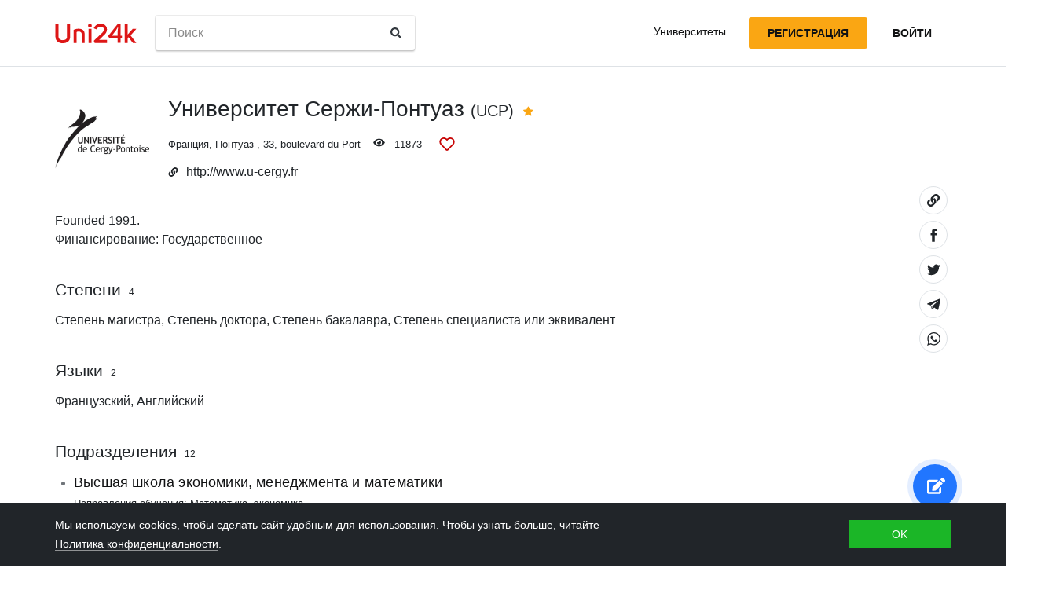

--- FILE ---
content_type: text/html; charset=utf-8
request_url: https://ru.uni24k.com/u/4361/
body_size: 10138
content:






<!DOCTYPE html>
<html class="no-js" lang="ru" dir="ltr">
<head>
    <meta charset="utf-8">
<meta name="viewport" content="width=device-width, initial-scale=1">
<meta http-equiv="X-UA-Compatible" content="IE=edge">
<script type="b1915d3ef283e70dc56650fb-text/javascript">
document.documentElement.className=document.documentElement.className.replace("no-js","js");
if ('scrollRestoration' in history) { history.scrollRestoration = 'manual'; }
</script>

    <style>
    body { margin: 0; }
    a { color: #000; text-decoration:  none;}
    .btn { border-color: transparent; }
    .icon-user-circle { width: 24px; height: 24px; }
</style>

    
        <link href="/static/css/bundle.8975bc003f42.css" rel="stylesheet" />
    

    
        
    
    <title>Университет Сержи-Понтуаз - Uni24k</title>

    <meta name="description" content="Founded 1991.">

    <meta property="og:title" content="Университет Сержи-Понтуаз">

    <meta property="og:type" content="article">
    
    
        <meta name="twitter:card" content="summary_large_image">
        <meta name="twitter:description" content="Founded 1991.">
        <meta name="twitter:title" content="Университет Сержи-Понтуаз">
    

    
        
        
        <meta property="og:image" content="https://ru.uni24k.com/static/images/sharing.3819f5b942bc.jpg">
    <meta name="twitter:image" content="https://ru.uni24k.com/static/images/sharing.3819f5b942bc.jpg">
    

    <!-- hreflangs -->
     
        
        
            
                <link rel="alternate" hreflang="x-default" href="https://uni24k.com/u/4361/" />
            
            
            
                <link rel="alternate" hreflang="en" href="https://uni24k.com/u/4361/" />
            
        
            
            
            
                <link rel="alternate" hreflang="ar" href="https://ar.uni24k.com/u/4361/" />
            
        
            
            
            
                <link rel="alternate" hreflang="de" href="https://de.uni24k.com/u/4361/" />
            
        
            
            
            
                <link rel="alternate" hreflang="es" href="https://es.uni24k.com/u/4361/" />
            
        
            
            
            
                <link rel="alternate" hreflang="fa" href="https://fa.uni24k.com/u/4361/" />
            
        
            
            
            
                <link rel="alternate" hreflang="fr" href="https://fr.uni24k.com/u/4361/" />
            
        
            
            
            
                <link rel="alternate" hreflang="it" href="https://it.uni24k.com/u/4361/" />
            
        
            
            
            
                <link rel="alternate" hreflang="ja" href="https://ja.uni24k.com/u/4361/" />
            
        
            
            
            
                <link rel="alternate" hreflang="ko" href="https://ko.uni24k.com/u/4361/" />
            
        
            
            
            
                <link rel="alternate" hreflang="pt" href="https://pt.uni24k.com/u/4361/" />
            
        
            
            
            
                <link rel="alternate" hreflang="ru" href="https://ru.uni24k.com/u/4361/" />
            
        
            
            
            
                <link rel="alternate" hreflang="tr" href="https://tr.uni24k.com/u/4361/" />
            
        
            
            
            
                <link rel="alternate" hreflang="vi" href="https://vi.uni24k.com/u/4361/" />
            
        
            
            
            
                <link rel="alternate" hreflang="zh-cn" href="https://zh-cn.uni24k.com/u/4361/" />
            
         
    

    

    
        <meta property="og:site_name" content="Uni24k">
<meta name="theme-color" content="#C80606"/>

<!-- current url -->


    

    

    

    

    

    

    

    

    

    

    
        <meta property="og:url" content="//ru.uni24k.com/u/4361/">
    

    

    

    


<!-- icons -->

<link rel="manifest" href="/manifest.json">

<!-- highest res -->
<link rel="icon" sizes="192x192" type="image/png" href="/static/icons/icon.00f911ca0906.png">
<!-- iOS -->
<link rel="apple-touch-icon" href="/static/icons/apple-touch-icon.3e88982120ce.png">
<link rel="apple-touch-icon" href="/static/icons/apple-touch-icon-precomposed.3e88982120ce.png">
<link rel="apple-touch-icon" sizes="152x152" href="/static/icons/homescreen152.6c804c429517.png">
<link rel="apple-touch-icon" sizes="167x167" href="/static/icons/homescreen168.0a74df1cbcb6.png">
<link rel="apple-touch-icon" sizes="180x180" href="/static/icons/homescreen180.385df004dd51.png">

<link rel="apple-touch-startup-image" sizes="320x460" href="/static/icons/start.548a4c5a0ec8.png">
<link rel="apple-touch-startup-image" sizes="768x1024" href="/static/icons/startbig.fc2652104fa2.png">

<meta name="application-name" content="">
<meta name="apple-mobile-web-app-title" content="">
<meta name="apple-mobile-web-app-capable" content="yes">
<meta name="apple-mobile-web-app-status-bar-style" content="black">
<!-- for IE -->
<meta name="msapplication-square310x310logo" content="/static/icons/homescreen384.aac05ffacb99.png">
    

    
        <link rel="dns-prefetch" href="//www.google.com">
<link rel="dns-prefetch" href="//www.googletagmanager.com">
    
    <meta name="version" content="3.0.8"/>
</head>
<body class=" dirmode-ltr">
<div class="the-site">

    <!-- Head -->
    
        <header class="u-site-header">
            <!-- Navabar -->
            <div class="container u-hbar">

    <!-- logo -->
    <a class="u-logo u-hbar__logo" href="/"> 
        <svg class="svg-icon pic-logo"><use xlink:href="/static/svg/svg.e9b621529cf5.svg#pic-logo"></use></svg><span class="sr-only">Uni24k</span>
    </a>

    <!-- menu -->
    <div class="u-hbar__nav u-hnav" id="sh-nav">
        <div class="container u-hnav__close-wrapper">
            <a id="sh-nav-close" href="#sh-nav-trigger" class="u-hnav__close">&times;</a></div>
        
        <div class="container u-hnav__container">
            
                <div class="u-hnav__search"><form class="u-search-form" method="get" action="/s/">
    <input class="mr-sm-1" type="search" placeholder="Поиск" aria-label="Поиск" name="s" value="">
    <button class="btn" type="submit"><svg class="svg-icon icon-search"><use xlink:href="/static/svg/svg.e9b621529cf5.svg#icon-search"></use></svg><span class="sr-only">Поиск</span></button>
</form></div>
            

            <div class="u-hnav__menu ">

                <div class="u-hmenu u-hdropdown">
                    <div class="u-hmenu__title u-hdropdown__trigger">Университеты</div>
                
                    <div class="u-hmenu__list u-hdropdown__list">
                        <a class="u-hmenu__link u-hdropdown__link" href="/l/">Университеты</a>
                        <a class="u-hmenu__link u-hdropdown__link" href="/fields-of-study/">Направления обучения</a>
                        <a class="u-hmenu__link u-hdropdown__link" href="/countries/">Страны</a>
                        <a class="u-hmenu__link u-hdropdown__link" href="/languages/">Языки</a>
                        <a class="u-hmenu__link u-hdropdown__link" href="/grades/">Степени</a>
                        <a class="u-hmenu__link u-hdropdown__link" href="/cl/">Короткие онлайн-курсы</a> 
                        <a class="u-hmenu__link u-hdropdown__link" href="/incomes/">Ожидаемый доход</a> 
                    </div>
                </div>

                <!-- usermenu -->
                

            </div>

        </div>
    </div>

    <!-- actions -->
    <div class="u-hbar__actions u-hactions">

        
            <a href="/register/" class="u-head-btn u-head-btn--accent u-hactions__register">Регистрация</a>
            <a href="/login/" class="u-head-btn u-head-btn--link u-hactions__signin">Войти</a>
        

        <!-- toogle -->
        <a href="#sh-nav" id="sh-nav-trigger" class="u-hactions__trigger"><span class="bars">Меню</span></a>
    </div>
</div>

            <!-- Filters -->
            
        </header>
    

    <!-- Content -->
    
        <div class="u-content"><div class="container">
            
<article id="js-school-profile" class="u-page school-profile">


    <header class="school-profile__header school-header">

        <!-- header -->
        <div class="school-header__row">

    
        <div class="school-header__logo">
            <div class="school-header__logo-img" style="background-image: url(/media/logos/logo_schools_ue1ccaac7_bdd2b83d.jpg);"></div>
        </div>
    

    <div class="school-header__content">

        <div class="u-profile-head school-header__name">
            <h1 class="u-profile-head__title">Университет Сержи-Понтуаз <small>(UCP)</small></h1>

            
                <div class="u-profile-head__stars">
<span class="star-icons" data-tooltip="Хороший">
    
        <span class="star-icons__item"><svg class="svg-icon icon-star"><use xlink:href="/static/svg/svg.e9b621529cf5.svg#icon-star"></use></svg></span>
    
</span></div>
            

            
        </div>

        <div class="u-profile-topmeta school-header__topmeta">
            <div class="u-profile-topmeta__text address">
                
                
    <a class="js-filter-trigger" data-filteradd='"{\"c\": \"\\u0444\\u0440\\u0430\\u043d\\u0446\\u0438\\u044f\"}"' href="/c/%D1%84%D1%80%D0%B0%D0%BD%D1%86%D0%B8%D1%8F/">Франция</a>, <a class="js-filter-trigger" data-filteradd='"{\"c\": \"\\u0444\\u0440\\u0430\\u043d\\u0446\\u0438\\u044f\", \"cc\": \"\\u043f\\u043e\\u043d\\u0442\\u0443\\u0430\\u0437\"}"' href="/c/%D1%84%D1%80%D0%B0%D0%BD%D1%86%D0%B8%D1%8F/cc/%D0%BF%D0%BE%D0%BD%D1%82%D1%83%D0%B0%D0%B7/">Понтуаз</a>
 , <span class="address">33, boulevard du Port</span>
            </div>

            <div class="u-profile-topmeta__stat viewcount ">
                <svg class="svg-icon icon-eye"><use xlink:href="/static/svg/svg.e9b621529cf5.svg#icon-eye"></use></svg> <span id="viewcount"></span>
            </div>

            <!-- heart -->
            <div    
                id="heart-4361" 
                data-school="4361"
                data-schoolname="Университет Сержи-Понтуаз"
                data-favorited="no"
                class="js-favorite-block u-profile-topmeta__fav favorite-block">
<a 
    href="#" 
    class="favorite-trigger js-favorite-trigger" 
    data-add="Добавить в список"
    data-remove="Удалить из списков"
    data-tooltip="Добавить в список"
><svg class="svg-icon icon-heart-regular"><use xlink:href="/static/svg/svg.e9b621529cf5.svg#icon-heart-regular"></use></svg><svg class="svg-icon icon-heart-solid"><use xlink:href="/static/svg/svg.e9b621529cf5.svg#icon-heart-solid"></use></svg> <span class="sr-only">Добавить в список</span></a></div>
        </div>

        
            <div class="school-header__website website">
                <svg class="svg-icon icon-link"><use xlink:href="/static/svg/svg.e9b621529cf5.svg#icon-link"></use></svg><a href="http://www.u-cergy.fr" target="_blank" rel="noopener">http://www.u-cergy.fr</a>
            </div>
        
    </div><!-- ./content -->

</div><!-- ./profile -->

        <!-- sharing  -->
        
        <div class="sharing">
    <ul class="sharing-buttons">
        <li class="copylink"><a href="#" class="clipboard-link" data-clipboard-trigger data-clipboard-action="copy" data-clipboard-text="https://ru.uni24k.com/u/4361/"><svg class="svg-icon icon-link"><use xlink:href="/static/svg/svg.e9b621529cf5.svg#icon-link"></use></svg><span class="sr-only">Скопировать ссылку</span></a></li>

        <li class="facebook"><a class="sharing-link" href="https://www.facebook.com/sharer/sharer.php?u=https://ru.uni24k.com/u/4361/" target="_blank" rel="noopener"><svg class="svg-icon icon-facebook"><use xlink:href="/static/svg/svg.e9b621529cf5.svg#icon-facebook"></use></svg><span class="sr-only">Share on Facebook</span></a></li>

        <li class="twitter"><a class="sharing-link" href="https://twitter.com/intent/tweet?url=https://ru.uni24k.com/u/4361/" target="_blank" rel="noopener">
        <svg class="svg-icon icon-twitter"><use xlink:href="/static/svg/svg.e9b621529cf5.svg#icon-twitter"></use></svg><span class="sr-only">Share on Facebook</span></a></li>

        <li class="telegram"><a class="sharing-link" href="https://telegram.me/share/url?url=https://ru.uni24k.com/u/4361/" target="_blank" rel="noopener">
        <svg class="svg-icon icon-telegram"><use xlink:href="/static/svg/svg.e9b621529cf5.svg#icon-telegram"></use></svg><span class="sr-only">Share on Telegram</span></a></li>

        <li class="whatsapp"><a class="sharing-link" href="whatsapp://send?text=https://ru.uni24k.com/u/4361/" target="_blank" rel="noopener">
        <svg class="svg-icon icon-whatsapp"><use xlink:href="/static/svg/svg.e9b621529cf5.svg#icon-whatsapp"></use></svg><span class="sr-only">Share on Whatsapp</span></a></li>
    </ul>

    <div class="toast sharing-toast toast-dark">
        <div class="toast-body">Ссылка скопирована в буфер обмена</div>
    </div>
</div>
    </header>

    
    
    

    <!-- gallery -->
    
    

    <!-- content -->
    <div class="school-profile__content text-column">
        <section class="u-profile-section common">
    
        <div class="u-profile-field history u-text"><p>Founded 1991.</p></div>
    

    
        <div class="u-profile-field finding u-text"><span class="u-label">Финансирование: </span>
           Государственное
        </div> 
    

     

    
</section>

        

<section class="u-profile-section grades">
    <h5>Степени <i>4</i></h5>
    
    <div class="linklist-inline">
        
        <a href="/g/%D1%81%D1%82%D0%B5%D0%BF%D0%B5%D0%BD%D1%8C-%D0%BC%D0%B0%D0%B3%D0%B8%D1%81%D1%82%D1%80%D0%B0/">Степень магистра</a>, 
        
        <a href="/g/%D1%81%D1%82%D0%B5%D0%BF%D0%B5%D0%BD%D1%8C-%D0%B4%D0%BE%D0%BA%D1%82%D0%BE%D1%80%D0%B0/">Степень доктора</a>, 
        
        <a href="/g/%D1%81%D1%82%D0%B5%D0%BF%D0%B5%D0%BD%D1%8C-%D0%B1%D0%B0%D0%BA%D0%B0%D0%BB%D0%B0%D0%B2%D1%80%D0%B0/">Степень бакалавра</a>, 
        
        <a href="/g/%D1%81%D1%82%D0%B5%D0%BF%D0%B5%D0%BD%D1%8C-%D1%81%D0%BF%D0%B5%D1%86%D0%B8%D0%B0%D0%BB%D0%B8%D1%81%D1%82%D0%B0/">Степень специалиста</a>
         или эквивалент
    </div>
</section>


        

<section class="u-profile-section languages">
    <h5>Языки <i>2</i></h5>
    
    <div class="linklist-inline">
        
        <a href="/ln/%D1%84%D1%80%D0%B0%D0%BD%D1%86%D1%83%D0%B7%D1%81%D0%BA%D0%B8%D0%B9/">Французский</a>, 
        
        <a href="/ln/%D0%B0%D0%BD%D0%B3%D0%BB%D0%B8%D0%B9%D1%81%D0%BA%D0%B8%D0%B9/">Английский</a>
        
    </div>
</section>


        

<section id="divisions" class="u-profile-section divisions">
    <h5>Подразделения <i>12</i></h5>

    <ul class="u-divisions-list bullet-list">
    
        <li class="u-divison bullet-list__li"><div class="li-item">
            <div class="li-item__title">Высшая школа экономики, менеджмента и математики</div>
            
            
                <div class="li-item__fields">
                <span class="u-label">Направления обучения:</span> <a href="/f/%D0%BC%D0%B0%D1%82%D0%B5%D0%BC%D0%B0%D1%82%D0%B8%D0%BA%D0%B0/">Математика</a>, <a href="/f/%D1%8D%D0%BA%D0%BE%D0%BD%D0%BE%D0%BC%D0%B8%D0%BA%D0%B0/">экономика</a>
                </div>
            
        </div></li>
    
        <li class="u-divison bullet-list__li"><div class="li-item">
            <div class="li-item__title">Высшая школа права и гуманитарных наук</div>
            
            
                <div class="li-item__fields">
                <span class="u-label">Направления обучения:</span> <a href="/f/%D0%B8%D1%81%D0%BA%D1%83%D1%81%D1%81%D1%82%D0%B2%D0%BE-%D0%B8-%D0%B3%D1%83%D0%BC%D0%B0%D0%BD%D0%B8%D1%82%D0%B0%D1%80%D0%BD%D1%8B%D0%B5-%D0%BD%D0%B0%D1%83%D0%BA%D0%B8/">Искусство и Гуманитарные науки</a>, <a href="/f/%D0%B7%D0%B0%D0%BA%D0%BE%D0%BD/">закон</a>
                </div>
            
        </div></li>
    
        <li class="u-divison bullet-list__li"><div class="li-item">
            <div class="li-item__title">Высшая школа естественных и инженерных наук</div>
            
            
                <div class="li-item__fields">
                <span class="u-label">Направления обучения:</span> <a href="/f/%D0%B8%D0%BD%D1%84%D0%BE%D1%80%D0%BC%D0%B0%D1%86%D0%B8%D0%BE%D0%BD%D0%BD%D1%8B%D0%B5-%D0%BD%D0%B0%D1%83%D0%BA%D0%B8/">Информационные науки</a>, <a href="/f/%D1%84%D0%B8%D0%B7%D0%B8%D0%BA%D0%B0/">физика</a>
                </div>
            
        </div></li>
    
        <li class="u-divison bullet-list__li"><div class="li-item">
            <div class="li-item__title">Институт перспективных исследований</div>
            
            
                <div class="li-item__fields">
                <span class="u-label">Направления обучения:</span> <a href="/f/%D1%81%D0%BE%D1%85%D1%80%D0%B0%D0%BD%D0%B5%D0%BD%D0%B8%D0%B5-%D0%BD%D0%B0%D1%81%D0%BB%D0%B5%D0%B4%D0%B8%D1%8F/">Сохранение наследия</a>, <a href="/f/%D0%BF%D1%80%D0%B8%D0%BA%D0%BB%D0%B0%D0%B4%D0%BD%D0%B0%D1%8F-%D0%BC%D0%B0%D1%82%D0%B5%D0%BC%D0%B0%D1%82%D0%B8%D0%BA%D0%B0/">Прикладная математика</a>, <a href="/f/%D0%BA%D1%83%D0%BB%D1%8C%D1%82%D1%83%D1%80%D0%BE%D0%BB%D0%BE%D0%B3%D0%B8%D1%8F/">Культурология</a>, <a href="/f/%D0%B8%D0%BD%D1%84%D0%BE%D1%80%D0%BC%D0%B0%D1%82%D0%B8%D0%BA%D0%B0/">Информатика</a>
                </div>
            
        </div></li>
    
        <li class="u-divison bullet-list__li"><div class="li-item">
            <div class="li-item__title">Институт политических наук</div>
            
            
                <div class="li-item__fields">
                <span class="u-label">Направления обучения:</span> <a href="/f/%D0%B0%D0%B4%D0%BC%D0%B8%D0%BD%D0%B8%D1%81%D1%82%D1%80%D0%B0%D1%86%D0%B8%D1%8F/">администрация</a>, <a href="/f/%D0%BF%D0%BE%D0%BB%D0%B8%D1%82%D0%B8%D1%87%D0%B5%D1%81%D0%BA%D0%B8%D0%B5-%D0%BD%D0%B0%D1%83%D0%BA%D0%B8/">Политические науки</a>
                </div>
            
        </div></li>
    
        <li class="u-divison bullet-list__li"><div class="li-item">
            <div class="li-item__title">Педагогический институт</div>
            
            
                <div class="li-item__fields">
                <span class="u-label">Направления обучения:</span> <a href="/f/%D0%BA%D1%83%D1%80%D1%81%D1%8B-%D0%B4%D0%BB%D1%8F-%D0%BF%D1%80%D0%B5%D0%BF%D0%BE%D0%B4%D0%B0%D0%B2%D0%B0%D1%82%D0%B5%D0%BB%D0%B5%D0%B9/">Курсы для преподавателей</a>
                </div>
            
        </div></li>
    
        <li class="u-divison bullet-list__li"><div class="li-item">
            <div class="li-item__title">Технологический институт</div>
            
            
                <div class="li-item__fields">
                <span class="u-label">Направления обучения:</span> <a href="/f/%D0%BC%D1%83%D0%BB%D1%8C%D1%82%D0%B8%D0%BC%D0%B5%D0%B4%D0%B8%D0%B0/">мультимедиа</a>, <a href="/f/%D1%82%D0%B5%D1%85%D0%BD%D0%BE%D0%BB%D0%BE%D0%B3%D0%B8%D1%8F-%D0%BF%D1%80%D0%BE%D0%B8%D0%B7%D0%B2%D0%BE%D0%B4%D1%81%D1%82%D0%B2%D0%B0/">Технология производства</a>, <a href="/f/%D1%83%D0%BF%D1%80%D0%B0%D0%B2%D0%BB%D0%B5%D0%BD%D0%B8%D0%B5-%D1%82%D1%80%D0%B0%D0%BD%D1%81%D0%BF%D0%BE%D1%80%D1%82%D0%BE%D0%BC/">Управление транспортом</a>, <a href="/f/%D0%B1%D0%B8%D0%B7%D0%BD%D0%B5%D1%81-%D0%B8-%D0%BA%D0%BE%D0%BC%D0%BC%D0%B5%D1%80%D1%86%D0%B8%D1%8F/">Бизнес и коммерция</a>, <a href="/f/%D1%8D%D0%BB%D0%B5%D0%BA%D1%82%D1%80%D0%BE%D1%82%D0%B5%D1%85%D0%BD%D0%B8%D0%BA%D0%B0/">Электротехника</a>, <a href="/f/%D0%B3%D1%80%D0%B0%D0%B6%D0%B4%D0%B0%D0%BD%D1%81%D0%BA%D0%BE%D0%B5-%D1%81%D1%82%D1%80%D0%BE%D0%B8%D1%82%D0%B5%D0%BB%D1%8C%D1%81%D1%82%D0%B2%D0%BE/">Гражданское строительство</a>, <a href="/f/%D0%BA%D0%BE%D0%BC%D0%BF%D1%8C%D1%8E%D1%82%D0%B5%D1%80%D0%BD%D0%B0%D1%8F-%D0%B8%D0%BD%D0%B6%D0%B5%D0%BD%D0%B5%D1%80%D0%B8%D1%8F/">Компьютерная инженерия</a>, <a href="/f/%D0%BC%D0%B0%D1%80%D0%BA%D0%B5%D1%82%D0%B8%D0%BD%D0%B3/">маркетинг</a>
                </div>
            
        </div></li>
    
        <li class="u-divison bullet-list__li"><div class="li-item">
            <div class="li-item__title">Отдел искусств и гуманитарных наук</div>
            
            
                <div class="li-item__fields">
                <span class="u-label">Направления обучения:</span> <a href="/f/%D0%B3%D0%B5%D0%BE%D0%B3%D1%80%D0%B0%D1%84%D0%B8%D1%8F/">география</a>, <a href="/f/%D0%BB%D0%B8%D1%82%D0%B5%D1%80%D0%B0%D1%82%D1%83%D1%80%D0%B0/">Литература</a>, <a href="/f/%D0%B8%D1%81%D0%BA%D1%83%D1%81%D1%81%D1%82%D0%B2%D0%BE-%D0%B8-%D0%B3%D1%83%D0%BC%D0%B0%D0%BD%D0%B8%D1%82%D0%B0%D1%80%D0%BD%D1%8B%D0%B5-%D0%BD%D0%B0%D1%83%D0%BA%D0%B8/">Искусство и Гуманитарные науки</a>, <a href="/f/%D0%B8%D1%81%D1%82%D0%BE%D1%80%D0%B8%D1%8F/">история</a>
                </div>
            
        </div></li>
    
        <li class="u-divison bullet-list__li"><div class="li-item">
            <div class="li-item__title">Отдел экономики и управления</div>
            
            
                <div class="li-item__fields">
                <span class="u-label">Направления обучения:</span> <a href="/f/%D1%8D%D0%BA%D0%BE%D0%BD%D0%BE%D0%BC%D0%B8%D0%BA%D0%B0/">экономика</a>, <a href="/f/%D1%83%D0%BF%D1%80%D0%B0%D0%B2%D0%BB%D0%B5%D0%BD%D0%B8%D0%B5/">управление</a>
                </div>
            
        </div></li>
    
        <li class="u-divison bullet-list__li"><div class="li-item">
            <div class="li-item__title">Отдел языков и международных исследований</div>
            
            
                <div class="li-item__fields">
                <span class="u-label">Направления обучения:</span> <a href="/f/%D1%8F%D0%BF%D0%BE%D0%BD%D1%81%D0%BA%D0%B8%D0%B9-%D1%8F%D0%B7%D1%8B%D0%BA/">японский язык</a>, <a href="/f/%D0%B8%D1%81%D0%BF%D0%B0%D0%BD%D1%81%D0%BA%D0%B8%D0%B9/">испанский</a>, <a href="/f/%D0%BA%D0%B8%D1%82%D0%B0%D0%B9%D1%81%D0%BA%D0%B8%D0%B9-%D1%8F%D0%B7%D1%8B%D0%BA/">китайский язык</a>, <a href="/f/%D0%BD%D0%B5%D0%BC%D0%B5%D1%86%D0%BA%D0%B8%D0%B9/">Немецкий</a>, <a href="/f/%D0%BC%D0%B5%D0%B6%D0%B4%D1%83%D0%BD%D0%B0%D1%80%D0%BE%D0%B4%D0%BD%D1%8B%D0%B9-%D0%B1%D0%B8%D0%B7%D0%BD%D0%B5%D1%81/">Международный бизнес</a>, <a href="/f/%D1%81%D0%BE%D0%B2%D1%80%D0%B5%D0%BC%D0%B5%D0%BD%D0%BD%D1%8B%D0%B5-%D1%8F%D0%B7%D1%8B%D0%BA%D0%B8/">Современные языки</a>, <a href="/f/%D0%BB%D0%B8%D1%82%D0%B5%D1%80%D0%B0%D1%82%D1%83%D1%80%D0%B0/">Литература</a>, <a href="/f/%D0%B0%D0%BD%D0%B3%D0%BB%D0%B8%D0%B9%D1%81%D0%BA%D0%B8%D0%B9/">английский</a>
                </div>
            
        </div></li>
    
        <li class="u-divison bullet-list__li"><div class="li-item">
            <div class="li-item__title">юридическая единица</div>
            
            
                <div class="li-item__fields">
                <span class="u-label">Направления обучения:</span> <a href="/f/%D0%B7%D0%B0%D0%BA%D0%BE%D0%BD/">закон</a>
                </div>
            
        </div></li>
    
        <li class="u-divison bullet-list__li"><div class="li-item">
            <div class="li-item__title">Единица Наука и техника</div>
            
            
                <div class="li-item__fields">
                <span class="u-label">Направления обучения:</span> <a href="/f/%D0%BD%D0%B0%D1%83%D0%BA%D0%B8-%D0%BE-%D0%B7%D0%B5%D0%BC%D0%BB%D0%B5/">Науки о Земле</a>, <a href="/f/%D1%82%D0%B5%D1%85%D0%BD%D0%BE%D0%BB%D0%BE%D0%B3%D0%B8%D1%8F/">Технология</a>, <a href="/f/%D0%BF%D1%80%D0%B8%D1%80%D0%BE%D0%B4%D0%BD%D1%8B%D0%B5-%D0%BD%D0%B0%D1%83%D0%BA%D0%B8/">Природные науки</a>, <a href="/f/%D1%8D%D0%BB%D0%B5%D0%BA%D1%82%D1%80%D0%BE%D1%82%D0%B5%D1%85%D0%BD%D0%B8%D0%BA%D0%B0/">Электротехника</a>, <a href="/f/%D1%8D%D0%BA%D0%BE%D0%BB%D0%BE%D0%B3%D0%B8%D1%87%D0%B5%D1%81%D0%BA%D0%B8%D0%B5-%D0%B8%D1%81%D1%81%D0%BB%D0%B5%D0%B4%D0%BE%D0%B2%D0%B0%D0%BD%D0%B8%D1%8F/">Экологические исследования</a>, <a href="/f/%D0%B1%D0%B8%D0%BE%D0%BB%D0%BE%D0%B3%D0%B8%D1%8F/">Биология</a>, <a href="/f/%D0%B3%D1%80%D0%B0%D0%B6%D0%B4%D0%B0%D0%BD%D1%81%D0%BA%D0%BE%D0%B5-%D1%81%D1%82%D1%80%D0%BE%D0%B8%D1%82%D0%B5%D0%BB%D1%8C%D1%81%D1%82%D0%B2%D0%BE/">Гражданское строительство</a>, <a href="/f/%D1%84%D0%B8%D0%B7%D0%B8%D0%BA%D0%B0/">физика</a>, <a href="/f/%D1%85%D0%B8%D0%BC%D0%B8%D1%8F/">Химия</a>, <a href="/f/%D0%BC%D0%B0%D1%82%D0%B5%D0%BC%D0%B0%D1%82%D0%B8%D0%BA%D0%B0/">Математика</a>, <a href="/f/%D0%B8%D0%BD%D1%84%D0%BE%D1%80%D0%BC%D0%B0%D1%82%D0%B8%D0%BA%D0%B0/">Информатика</a>
                </div>
            
        </div></li>
    
    </ul>
</section>


        

        
<section class="u-profile-section attributes">
    <h5>Требования к поступающим</h5>
    <ul class="u-data-fields bullet-list bullet-list--online">
        
            <li class="bullet-list__li"><div class="li-item"><span class="u-label">Детали приема: </span>Secondary school certificate (baccalauréat) or foreign equivalent, or special entrance examination</div></li>
        
        
    </ul>
</section>


        


        
    </div>

    <!-- related -->
    
    
        <div class="mschools">
            <h4 class="mschools__title">Похожие университеты</h4>

            <div class="mschools__row">
                
                    <div class="mschools__item">
                        <div class="school-card mschools-card">

    <div class="school-card__row">
        <div class="school-card__logo card-logo">
            
                <a href="/u/2160/" class="card-logo__link">
                    <img src="/media/logos/logo_schools_u39debd5b_4cc349ed.png" loading="lazy" class="card-logo__img" alt="">
                </a>
            
        </div>

        <div class="school-card__body">

            <div class="school-card__name school-name">
                <a href="/u/2160/" class='school-name__link'>Карлтонский университет</a>

                
                    <span class="school-name__stars">
<span class="star-icons" data-tooltip="Хороший">
    
        <span class="star-icons__item"><svg class="svg-icon icon-star"><use xlink:href="/static/svg/svg.e9b621529cf5.svg#icon-star"></use></svg></span>
    
</span></span>
                    
                

                
            </div>

            <div class="school-card__subtitle">
                
                
    <a class="js-filter-trigger" data-filteradd='"{\"c\": \"\\u043a\\u0430\\u043d\\u0430\\u0434\\u0430\"}"' href="/c/%D0%BA%D0%B0%D0%BD%D0%B0%D0%B4%D0%B0/">Канада</a>, <a class="js-filter-trigger" data-filteradd='"{\"c\": \"\\u043a\\u0430\\u043d\\u0430\\u0434\\u0430\", \"cc\": \"ottawa-482\"}"' href="/c/%D0%BA%D0%B0%D0%BD%D0%B0%D0%B4%D0%B0/cc/ottawa-482/">Ottawa</a>

            </div>

            
                
                    
                    
                        <div class="school-card__meta"><span class="u-label">Направлений обучения:</span>

    <a href="/f/%D1%83%D0%BF%D1%80%D0%B0%D0%B2%D0%BB%D0%B5%D0%BD%D0%B8%D0%B5-%D0%B1%D0%B8%D0%B7%D0%BD%D0%B5%D1%81%D0%BE%D0%BC/" class="js-filter-trigger" data-filteradd='"{\"f\": \"\\u0443\\u043f\\u0440\\u0430\\u0432\\u043b\\u0435\\u043d\\u0438\\u0435-\\u0431\\u0438\\u0437\\u043d\\u0435\\u0441\\u043e\\u043c\"}"'>Управление бизнесом</a>, 

    <a href="/f/%D1%83%D0%BF%D1%80%D0%B0%D0%B2%D0%BB%D0%B5%D0%BD%D0%B8%D0%B5/" class="js-filter-trigger" data-filteradd='"{\"f\": \"\\u0443\\u043f\\u0440\\u0430\\u0432\\u043b\\u0435\\u043d\\u0438\\u0435\"}"'>управление</a>, 

    <a href="/f/%D1%8D%D0%BA%D0%BE%D0%BD%D0%BE%D0%BC%D0%B8%D0%BA%D0%B0/" class="js-filter-trigger" data-filteradd='"{\"f\": \"\\u044d\\u043a\\u043e\\u043d\\u043e\\u043c\\u0438\\u043a\\u0430\"}"'>экономика</a>, 

    <a href="/f/%D0%B8%D0%BD%D1%84%D0%BE%D1%80%D0%BC%D0%B0%D1%82%D0%B8%D0%BA%D0%B0/" class="js-filter-trigger" data-filteradd='"{\"f\": \"\\u0438\\u043d\\u0444\\u043e\\u0440\\u043c\\u0430\\u0442\\u0438\\u043a\\u0430\"}"'>Информатика</a>, 

    <a href="/f/%D1%81%D1%87%D0%B5%D1%82%D0%BE%D0%B2%D0%BE%D0%B4%D1%81%D1%82%D0%B2%D0%BE/" class="js-filter-trigger" data-filteradd='"{\"f\": \"\\u0441\\u0447\\u0435\\u0442\\u043e\\u0432\\u043e\\u0434\\u0441\\u0442\\u0432\\u043e\"}"'>счетоводство</a>, 

    <a href="/f/%D0%B0%D0%BD%D0%B3%D0%BB%D0%B8%D0%B9%D1%81%D0%BA%D0%B8%D0%B9/" class="js-filter-trigger" data-filteradd='"{\"f\": \"\\u0430\\u043d\\u0433\\u043b\\u0438\\u0439\\u0441\\u043a\\u0438\\u0439\"}"'>английский</a>, 

    <a href="/f/%D0%B7%D0%B0%D0%BA%D0%BE%D0%BD/" class="js-filter-trigger" data-filteradd='"{\"f\": \"\\u0437\\u0430\\u043a\\u043e\\u043d\"}"'>закон</a>, 

    <a href="/f/%D0%BE%D0%B1%D1%80%D0%B0%D0%B7%D0%BE%D0%B2%D0%B0%D0%BD%D0%B8%D0%B5/" class="js-filter-trigger" data-filteradd='"{\"f\": \"\\u043e\\u0431\\u0440\\u0430\\u0437\\u043e\\u0432\\u0430\\u043d\\u0438\\u0435\"}"'>образование</a>

    

    

    

    

    

    

    

    

    

    

    

    

    

    

    

    

    

    

    

    

    

    

    

    

    

    

    

    

    

    

    

    

    

    

    

    

    

    

    

    

    

    

    

    

    

    

    

    

    

    

    

    

    

    

    

    

    

    

    

    

    

    

    

    

    

    

    

    

    

    

    

    

    

    

    

    

    

    

    

    

    

    

    

    

    

    

    

    

    

    

    

    

    

    

    

    

    

    

    

    

    

    

    

    

    

     +больше
</div>
                    
                
            
        </div><!-- card-stamp-side -->

    </div><!-- card-in-row -->

</div>
                    </div>
                
                    <div class="mschools__item">
                        <div class="school-card mschools-card">

    <div class="school-card__row">
        <div class="school-card__logo card-logo">
            
                <a href="/u/2246/" class="card-logo__link">
                    <img src="/media/logos/logo_schools_u997b5aa9_7ccec629.jpg" loading="lazy" class="card-logo__img" alt="">
                </a>
            
        </div>

        <div class="school-card__body">

            <div class="school-card__name school-name">
                <a href="/u/2246/" class='school-name__link'>Университет Лаваля</a>

                
                    <span class="school-name__stars">
<span class="star-icons" data-tooltip="Отличный">
    
        <span class="star-icons__item"><svg class="svg-icon icon-star"><use xlink:href="/static/svg/svg.e9b621529cf5.svg#icon-star"></use></svg></span>
    
        <span class="star-icons__item"><svg class="svg-icon icon-star"><use xlink:href="/static/svg/svg.e9b621529cf5.svg#icon-star"></use></svg></span>
    
</span></span>
                    
                

                
            </div>

            <div class="school-card__subtitle">
                
                
    <a class="js-filter-trigger" data-filteradd='"{\"c\": \"\\u043a\\u0430\\u043d\\u0430\\u0434\\u0430\"}"' href="/c/%D0%BA%D0%B0%D0%BD%D0%B0%D0%B4%D0%B0/">Канада</a>, <a class="js-filter-trigger" data-filteradd='"{\"c\": \"\\u043a\\u0430\\u043d\\u0430\\u0434\\u0430\", \"cc\": \"\\u043a\\u0432\\u0435\\u0431\\u0435\\u043a\"}"' href="/c/%D0%BA%D0%B0%D0%BD%D0%B0%D0%B4%D0%B0/cc/%D0%BA%D0%B2%D0%B5%D0%B1%D0%B5%D0%BA/">Квебек</a>

            </div>

            
                
                    
                    
                        <div class="school-card__meta"><span class="u-label">Направление обучения:</span>

    <a href="/f/%D1%83%D0%BF%D1%80%D0%B0%D0%B2%D0%BB%D0%B5%D0%BD%D0%B8%D0%B5-%D0%B1%D0%B8%D0%B7%D0%BD%D0%B5%D1%81%D0%BE%D0%BC/" class="js-filter-trigger" data-filteradd='"{\"f\": \"\\u0443\\u043f\\u0440\\u0430\\u0432\\u043b\\u0435\\u043d\\u0438\\u0435-\\u0431\\u0438\\u0437\\u043d\\u0435\\u0441\\u043e\\u043c\"}"'>Управление бизнесом</a>, 

    <a href="/f/%D1%83%D0%BF%D1%80%D0%B0%D0%B2%D0%BB%D0%B5%D0%BD%D0%B8%D0%B5/" class="js-filter-trigger" data-filteradd='"{\"f\": \"\\u0443\\u043f\\u0440\\u0430\\u0432\\u043b\\u0435\\u043d\\u0438\\u0435\"}"'>управление</a>, 

    <a href="/f/%D1%8D%D0%BA%D0%BE%D0%BD%D0%BE%D0%BC%D0%B8%D0%BA%D0%B0/" class="js-filter-trigger" data-filteradd='"{\"f\": \"\\u044d\\u043a\\u043e\\u043d\\u043e\\u043c\\u0438\\u043a\\u0430\"}"'>экономика</a>, 

    <a href="/f/%D0%B8%D0%BD%D1%84%D0%BE%D1%80%D0%BC%D0%B0%D1%82%D0%B8%D0%BA%D0%B0/" class="js-filter-trigger" data-filteradd='"{\"f\": \"\\u0438\\u043d\\u0444\\u043e\\u0440\\u043c\\u0430\\u0442\\u0438\\u043a\\u0430\"}"'>Информатика</a>, 

    <a href="/f/%D1%81%D1%87%D0%B5%D1%82%D0%BE%D0%B2%D0%BE%D0%B4%D1%81%D1%82%D0%B2%D0%BE/" class="js-filter-trigger" data-filteradd='"{\"f\": \"\\u0441\\u0447\\u0435\\u0442\\u043e\\u0432\\u043e\\u0434\\u0441\\u0442\\u0432\\u043e\"}"'>счетоводство</a>, 

    <a href="/f/%D0%B0%D0%BD%D0%B3%D0%BB%D0%B8%D0%B9%D1%81%D0%BA%D0%B8%D0%B9/" class="js-filter-trigger" data-filteradd='"{\"f\": \"\\u0430\\u043d\\u0433\\u043b\\u0438\\u0439\\u0441\\u043a\\u0438\\u0439\"}"'>английский</a>, 

    <a href="/f/%D0%B7%D0%B0%D0%BA%D0%BE%D0%BD/" class="js-filter-trigger" data-filteradd='"{\"f\": \"\\u0437\\u0430\\u043a\\u043e\\u043d\"}"'>закон</a>, 

    <a href="/f/%D0%BE%D0%B1%D1%80%D0%B0%D0%B7%D0%BE%D0%B2%D0%B0%D0%BD%D0%B8%D0%B5/" class="js-filter-trigger" data-filteradd='"{\"f\": \"\\u043e\\u0431\\u0440\\u0430\\u0437\\u043e\\u0432\\u0430\\u043d\\u0438\\u0435\"}"'>образование</a>

    

    

    

    

    

    

    

    

    

    

    

    

    

    

    

    

    

    

    

    

    

    

    

    

    

    

    

    

    

    

    

    

    

    

    

    

    

    

    

    

    

    

    

    

    

    

    

    

    

    

    

    

    

    

    

    

    

    

    

    

    

    

    

    

    

    

    

    

    

    

    

    

    

    

    

    

    

    

    

    

    

    

    

    

    

    

    

    

    

    

    

    

    

    

    

    

    

    

    

    

    

    

    

    

    

    

    

    

    

    

    

    

    

    

    

    

    

    

    

    

    

    

    

    

    

    

    

    

    

    

    

    

    

    

    

    

    

    

    

    

    

    

    

    

    

    

    

    

    

    

    

    

    

    

    

    

    

    

    

    

    

    

    

    

    

    

    

    

    

    

    

    

    

    

    

    

    

    

    

    

    

    

    

    

    

    

    

    

    

    

    

    

    

    

    

    

    

    

    

    

    

    

    

    

    

    

    

    

    

    

    

    

    

    

    

    

    

    

    

    

    

    

     +больше
</div>
                    
                
            
        </div><!-- card-stamp-side -->

    </div><!-- card-in-row -->

</div>
                    </div>
                
                    <div class="mschools__item">
                        <div class="school-card mschools-card">

    <div class="school-card__row">
        <div class="school-card__logo card-logo">
            
                <a href="/u/2250/" class="card-logo__link">
                    <img src="/media/logos/logo_schools_u58112639_d46e18d9.jpg" loading="lazy" class="card-logo__img" alt="">
                </a>
            
        </div>

        <div class="school-card__body">

            <div class="school-card__name school-name">
                <a href="/u/2250/" class='school-name__link'>Университет Альберты</a>

                
                    <span class="school-name__stars">
<span class="star-icons" data-tooltip="Отличный">
    
        <span class="star-icons__item"><svg class="svg-icon icon-star"><use xlink:href="/static/svg/svg.e9b621529cf5.svg#icon-star"></use></svg></span>
    
        <span class="star-icons__item"><svg class="svg-icon icon-star"><use xlink:href="/static/svg/svg.e9b621529cf5.svg#icon-star"></use></svg></span>
    
</span></span>
                    
                

                
            </div>

            <div class="school-card__subtitle">
                
                
    <a class="js-filter-trigger" data-filteradd='"{\"c\": \"\\u043a\\u0430\\u043d\\u0430\\u0434\\u0430\"}"' href="/c/%D0%BA%D0%B0%D0%BD%D0%B0%D0%B4%D0%B0/">Канада</a>, <a class="js-filter-trigger" data-filteradd='"{\"c\": \"\\u043a\\u0430\\u043d\\u0430\\u0434\\u0430\", \"cc\": \"\\u044d\\u0434\\u043c\\u043e\\u043d\\u0442\\u043e\\u043d\"}"' href="/c/%D0%BA%D0%B0%D0%BD%D0%B0%D0%B4%D0%B0/cc/%D1%8D%D0%B4%D0%BC%D0%BE%D0%BD%D1%82%D0%BE%D0%BD/">Эдмонтон</a>

            </div>

            
                
                    
                    
                        <div class="school-card__meta"><span class="u-label">Направлений обучения:</span>

    <a href="/f/%D1%83%D0%BF%D1%80%D0%B0%D0%B2%D0%BB%D0%B5%D0%BD%D0%B8%D0%B5-%D0%B1%D0%B8%D0%B7%D0%BD%D0%B5%D1%81%D0%BE%D0%BC/" class="js-filter-trigger" data-filteradd='"{\"f\": \"\\u0443\\u043f\\u0440\\u0430\\u0432\\u043b\\u0435\\u043d\\u0438\\u0435-\\u0431\\u0438\\u0437\\u043d\\u0435\\u0441\\u043e\\u043c\"}"'>Управление бизнесом</a>, 

    <a href="/f/%D1%83%D0%BF%D1%80%D0%B0%D0%B2%D0%BB%D0%B5%D0%BD%D0%B8%D0%B5/" class="js-filter-trigger" data-filteradd='"{\"f\": \"\\u0443\\u043f\\u0440\\u0430\\u0432\\u043b\\u0435\\u043d\\u0438\\u0435\"}"'>управление</a>, 

    <a href="/f/%D1%8D%D0%BA%D0%BE%D0%BD%D0%BE%D0%BC%D0%B8%D0%BA%D0%B0/" class="js-filter-trigger" data-filteradd='"{\"f\": \"\\u044d\\u043a\\u043e\\u043d\\u043e\\u043c\\u0438\\u043a\\u0430\"}"'>экономика</a>, 

    <a href="/f/%D0%B8%D0%BD%D1%84%D0%BE%D1%80%D0%BC%D0%B0%D1%82%D0%B8%D0%BA%D0%B0/" class="js-filter-trigger" data-filteradd='"{\"f\": \"\\u0438\\u043d\\u0444\\u043e\\u0440\\u043c\\u0430\\u0442\\u0438\\u043a\\u0430\"}"'>Информатика</a>, 

    <a href="/f/%D1%81%D1%87%D0%B5%D1%82%D0%BE%D0%B2%D0%BE%D0%B4%D1%81%D1%82%D0%B2%D0%BE/" class="js-filter-trigger" data-filteradd='"{\"f\": \"\\u0441\\u0447\\u0435\\u0442\\u043e\\u0432\\u043e\\u0434\\u0441\\u0442\\u0432\\u043e\"}"'>счетоводство</a>, 

    <a href="/f/%D0%B0%D0%BD%D0%B3%D0%BB%D0%B8%D0%B9%D1%81%D0%BA%D0%B8%D0%B9/" class="js-filter-trigger" data-filteradd='"{\"f\": \"\\u0430\\u043d\\u0433\\u043b\\u0438\\u0439\\u0441\\u043a\\u0438\\u0439\"}"'>английский</a>, 

    <a href="/f/%D0%B7%D0%B0%D0%BA%D0%BE%D0%BD/" class="js-filter-trigger" data-filteradd='"{\"f\": \"\\u0437\\u0430\\u043a\\u043e\\u043d\"}"'>закон</a>, 

    <a href="/f/%D0%BE%D0%B1%D1%80%D0%B0%D0%B7%D0%BE%D0%B2%D0%B0%D0%BD%D0%B8%D0%B5/" class="js-filter-trigger" data-filteradd='"{\"f\": \"\\u043e\\u0431\\u0440\\u0430\\u0437\\u043e\\u0432\\u0430\\u043d\\u0438\\u0435\"}"'>образование</a>

    

    

    

    

    

    

    

    

    

    

    

    

    

    

    

    

    

    

    

    

    

    

    

    

    

    

    

    

    

    

    

    

    

    

    

    

    

    

    

    

    

    

    

    

    

    

    

    

    

    

    

    

    

    

    

    

    

    

    

    

    

    

    

    

    

    

    

    

    

    

    

    

    

    

    

    

    

    

    

    

    

    

    

    

    

    

    

    

    

    

    

    

    

    

    

    

    

    

    

    

    

    

    

    

    

    

    

    

    

    

    

    

    

    

    

    

    

    

    

    

    

    

    

    

    

    

    

    

    

    

    

    

    

    

    

    

    

    

    

    

    

    

    

    

    

    

    

    

    

    

    

    

    

    

    

    

    

    

    

    

    

    

    

    

    

    

    

     +больше
</div>
                    
                
            
        </div><!-- card-stamp-side -->

    </div><!-- card-in-row -->

</div>
                    </div>
                
            </div>
        </div>
    

    <footer class="school-profile__footer">&larr;&nbsp;<a href="/l/">Назад</a></footer>



    <!-- no caching  -->
    <div id="sideload">
        <script id="pagedata" type="application/json">{"empty_lists_error_text": "\u0412\u044b\u0431\u0435\u0440\u0438\u0442\u0435 \u0445\u043e\u0442\u044f \u0431\u044b \u043e\u0434\u0438\u043d \u0441\u043f\u0438\u0441\u043e\u043a", "favorited": [], "general_error_text": "\u041f\u0440\u043e\u0438\u0437\u043e\u0448\u043b\u0430 \u043e\u0448\u0438\u0431\u043a\u0430. \u041f\u0435\u0440\u0435\u0437\u0430\u0433\u0440\u0443\u0437\u0438\u0442\u0435 \u0441\u0442\u0440\u0430\u043d\u0438\u0446\u0443 \u0438 \u043f\u043e\u043f\u0440\u043e\u0431\u0443\u0439\u0442\u0435 \u0441\u043d\u043e\u0432\u0430.", "school_id": 4361, "viewcount": 11873}</script>
        
        <input type='hidden' name='csrfmiddlewaretoken' value='6IcGlCYf6xdnwBvOFkxMSNYx2OfJhpVkisjArhZZZaeRAON22PnOAHddahxCN1KC' />

        
    </div>
</article>

        </div></div>
    

    
        <div class="footer-spacer"></div>
    
    
    <!-- Subscribe -->
    
        <section class="u-subscribe-bottom"><div class="container">
    <div class="u-subscribe-column">
        <p class="text-center">Получать уведомления об обновлениях наших данных и услуг</p>
        <!-- form -->
        
<div class="subscribe-form-place u-subscription">
<form action="/subscribe/" accept-charset="UTF-8" method="post" class="u-subscribtion__form" novalidate>
    <input type="hidden" name="csrfmiddlewaretoken" value="6IcGlCYf6xdnwBvOFkxMSNYx2OfJhpVkisjArhZZZaeRAON22PnOAHddahxCN1KC">
    <input type="hidden" name="come_from" value="https://ru.uni24k.com/u/4361/" id="id_come_from">
    
    
    <div class="u-subscription__row">
        <div class="form-group u-subscription__input">
            
                <input type="email" name="subscribe_email" placeholder="Email" data-js-error="Введите правильный адрес электронной почты" class="u-validate-email form-control form-control-lg" required id="id_subscribe_email">
            
            <div class="invalid-feedback"></div>
        </div>
        <input type="text" name="website" class="u-hp-field" id="id_website">
        <input type="submit" value="Подписаться" class="u-subscription__btn">
    </div>
</form>
</div>
    </div>
</section>
    

    <!-- Footer -->
    
        <footer class="u-footer">
    <div class="container">  
        
        <div class="u-footer__nav">
            <div class="u-footer__cell switchers">

                <!-- Langs -->
                
                    
                    
                    
<div class="u-modal-switcher u-langs" id="langSwitcher"> 
    <button type="button" class="u-modal-switcher__trigger u-ms-trigger"  data-active="ru" data-target="#langSwitcher"><svg class="svg-icon icon-globe"><use xlink:href="/static/svg/svg.e9b621529cf5.svg#icon-globe"></use></svg>Русский<svg class="svg-icon icon-up-down"><use xlink:href="/static/svg/svg.e9b621529cf5.svg#icon-up-down"></use></svg>
    </button> 
    
    <div class="u-modal-switcher__modal">
        <div class="u-modal-switcher__header">Выбрать язык <button type="button" class="close" aria-label="Close">
          <span aria-hidden="true">&times;</span>
        </button></div>
        <ul class="u-modal-switcher__list">
            <li class="current">Русский</li>

            
                   
                <li data-hint="en">
                    <a href="//uni24k.com/u/4361/" data-locale="en">English</a>
                </li>
                
            
                   
                <li data-hint="ar">
                    <a href="//ar.uni24k.com/u/4361/" data-locale="ar">العربية</a>
                </li>
                
            
                   
                <li data-hint="de">
                    <a href="//de.uni24k.com/u/4361/" data-locale="de">Deutsch</a>
                </li>
                
            
                   
                <li data-hint="es">
                    <a href="//es.uni24k.com/u/4361/" data-locale="es">Español</a>
                </li>
                
            
                   
                <li data-hint="fa">
                    <a href="//fa.uni24k.com/u/4361/" data-locale="fa">فارسی</a>
                </li>
                
            
                   
                <li data-hint="fr">
                    <a href="//fr.uni24k.com/u/4361/" data-locale="fr">Français</a>
                </li>
                
            
                   
                <li data-hint="it">
                    <a href="//it.uni24k.com/u/4361/" data-locale="it">Italiano</a>
                </li>
                
            
                   
                <li data-hint="ja">
                    <a href="//ja.uni24k.com/u/4361/" data-locale="ja">日本語</a>
                </li>
                
            
                   
                <li data-hint="ko">
                    <a href="//ko.uni24k.com/u/4361/" data-locale="ko">한국어</a>
                </li>
                
            
                   
                <li data-hint="pt">
                    <a href="//pt.uni24k.com/u/4361/" data-locale="pt">Português</a>
                </li>
                
            
                
            
                   
                <li data-hint="tr">
                    <a href="//tr.uni24k.com/u/4361/" data-locale="tr">Türk</a>
                </li>
                
            
                   
                <li data-hint="vi">
                    <a href="//vi.uni24k.com/u/4361/" data-locale="vi">Người Việt Nam</a>
                </li>
                
            
                   
                <li data-hint="zh-cn">
                    <a href="//zh-cn.uni24k.com/u/4361/" data-locale="zh-cn">中国</a>
                </li>
                
            
        </ul>
    </div>
</div>

                

                <!-- Currencies -->
                 
                    
                        
                        <div class="u-currs">
                            <a href="/change-currency" class="u-currs__btn"><svg class="svg-icon icon-currency"><use xlink:href="/static/svg/svg.e9b621529cf5.svg#icon-currency"></use></svg> USD</a>
                        </div>
                    
                
            </div>
            
            <div class="u-footer__cell footer-simple-nav">
                <a class="footer-simple-nav__link" href="/%D0%BE-%D0%BF%D1%80%D0%BE%D0%B5%D0%BA%D1%82%D0%B5/">О проекте</a>
                <a class="footer-simple-nav__link" href="/%D0%BF%D0%BE%D0%BB%D0%B8%D1%82%D0%B8%D0%BA%D0%B0-%D0%BA%D0%BE%D0%BD%D1%84%D0%B8%D0%B4%D0%B5%D0%BD%D1%86%D0%B8%D0%B0%D0%BB%D1%8C%D0%BD%D0%BE%D1%81%D1%82%D0%B8/">Политика конфиденциальности</a>
                <!-- PRO account -->
                
                <a class="footer-simple-nav__link" href="/registerpro/">Создайте PRO-аккаунт</a>
                
            </div>

            <div class="u-footer__cell social-icons">
                <a href="https://twitter.com/uni24k" target="_blank" rel="noopener" class="social-icons__link"><svg class="svg-icon icon-twitter"><use xlink:href="/static/svg/svg.e9b621529cf5.svg#icon-twitter"></use></svg><span class="sr-only">Twitter</span></a>
                <a href="#" class="social-icons__link"><svg class="svg-icon icon-instagram"><use xlink:href="/static/svg/svg.e9b621529cf5.svg#icon-instagram"></use></svg><span class="sr-only">Instagram</span></a>
            </div>
            
        </div>
        
        <div class="u-footer__count"><span>Пользователи: 34123</span></div>

        <div class="u-copyright small">
    <p>&copy; 2016&ndash;2026. Uni24k. Все права защищены.</p>
</div>
    </div>
</footer>
    

    <!-- Scripts -->
    <script type="b1915d3ef283e70dc56650fb-text/javascript">var unilocale = {}; unilocale.attibutionLabel = "Источник";</script>
    <script src="/static/js/jquery.8fb8fee4fcc3.js" defer="defer" type="b1915d3ef283e70dc56650fb-text/javascript"></script>
    <script src="/static/js/vendor.a56b216e23c3.js" defer="defer" type="b1915d3ef283e70dc56650fb-text/javascript"></script>
    
        <script src="https://www.google.com/recaptcha/api.js?render=6Ld26C4bAAAAAE_3vLzigYtLlB8_gRTryALxqLwZ" defer="defer" type="b1915d3ef283e70dc56650fb-text/javascript"></script>
    
    
    <script src="/static/js/bundle.7c67046066d7.js" defer="defer" type="b1915d3ef283e70dc56650fb-text/javascript"></script>

    <!-- Feeback popup -->
    
        


<div class="u-feeback-trigger"><a data-toggle="modal" href="#feedbackModal" class="">
<svg class="svg-icon icon-pencil"><use xlink:href="/static/svg/svg.e9b621529cf5.svg#icon-pencil"></use></svg><span class="sr-only">Отправить отзыв</span></a></div>
<div class="modal fade u-modal u-modal--feedback" id="feedbackModal" tabindex="-1" role="dialog" aria-labelledby="feedbackModalLabel" aria-hidden="true">
    <div class="modal-dialog" role="document">
        <div class="modal-content">
            <div class="modal-header">
                <h5 class="modal-title" id="feedbackModalLabel"><span class="u-report-label u-active">Отправить отзыв</span><span class="u-subscribe-label u-inactive">Спасибо за ваш отзыв</span></h5>
                <button type="button" class="close" data-dismiss="modal" aria-label="Закрыть">
                    <span aria-hidden="true">&times;</span>
                </button>
            </div>

            <div class="modal-body u-feedback">
                <div class="u-step u-step--report u-active">
                    
<div class="feedback-form-place">
<form action="/feedback/" accept-charset="UTF-8" method="post" class="u-feedback-form" novalidate>
    <input type="hidden" name="csrfmiddlewaretoken" value="6IcGlCYf6xdnwBvOFkxMSNYx2OfJhpVkisjArhZZZaeRAON22PnOAHddahxCN1KC">
    
    <input type="hidden" name="come_from" value="https://ru.uni24k.com/u/4361/" id="id_come_from">
        <div class="form-group u-fb-message">
            
                <textarea name="feedback_message" cols="40" rows="10" placeholder="Опишите свою проблему или поделитесь идеями" data-js-error="Пожалуйста, оставьте ваше сообщение" class="form-control" required id="id_feedback_message">
</textarea>
            
            <div class="invalid-feedback"></div>
        </div>

        <div class="form-group u-fb-email">
            <label>Оставьте адрес электронной почты - мы с вами свяжемся</label>
            
                <input type="email" name="subscribe_email" placeholder="Email" data-js-error="Введите правильный адрес электронной почты" class="form-control u-validate-email" id="id_subscribe_email">
            
            <div class="invalid-feedback"></div>
        </div>
        
        <input type="hidden" name="grecap_response" id="id_grecap_response">

        <input type="submit" value="Отправить" class="u-fb-submit">
        <div class="g-cap-notice">
            Protected by reCAPTCHA and the Google <a href="https://policies.google.com/privacy" rel="nofollow noopener" target="_blank">Privacy Policy</a> and <a href="https://policies.google.com/terms" rel="nofollow noopener" target="_blank">Terms of Service</a> apply.
        </div>
</form>
</div>
                </div>
            </div>

            <div class="modal-footer">
                <button type="button" class="btn btn-light" data-dismiss="modal">Отменить</button>
                <button type="button" class="btn btn-secondary" id="sendFeedback" data-sitekey="6Ld26C4bAAAAAE_3vLzigYtLlB8_gRTryALxqLwZ">Отправить</button>
            </div>

        </div>
    </div>
</div>
    

    <!-- Mylists popup -->
    
        

<div class="modal fade u-modal u-modal--addtolist" id="mylistsModal" tabindex="-1" role="dialog" aria-labelledby="mylistsModalLabel" aria-hidden="true">
<div class="modal-dialog" role="document">
    <div class="modal-content">
        <div class="modal-header">
            <h5 class="modal-title" id="mylistsModalLabel">Мои списки</h5>
            <button type="button" class="close" data-dismiss="modal" aria-label="Закрыть">
                <span aria-hidden="true">&times;</span> 
            </button>
        </div>

        
            <div class="modal-body modal-body--regmodal">
                <div class="regmodal">
                    <div class="regmodal__icon"></div>
                    <div class="regmodal__text">Начните работать со списками для организации выбранных университетов</div>
                    <div class="regmodal__action">
                        <a href="/register/" class="btn-secondary js-regmodal-action">Зарегистрироваться бесплатно</a>
                    </div>
                </div>
            </div>
        
        
    </div>
</div>
</div>
    

    <!-- GA-->
    
<!-- Global site tag (gtag.js) - Google Analytics -->
<script async src="https://www.googletagmanager.com/gtag/js?id=UA-126691107-1" type="b1915d3ef283e70dc56650fb-text/javascript"></script>
<script type="b1915d3ef283e70dc56650fb-text/javascript">
  window.dataLayer = window.dataLayer || [];
  function gtag(){dataLayer.push(arguments);}
  gtag('js', new Date());

  gtag('config', 'UA-126691107-1');
</script>


    <!-- Cookies -->
    
        
        <div id="ccbanner" class="cc-banner"><div class="container"><div class="cc-message">Мы используем cookies, чтобы сделать сайт удобным для использования. Чтобы узнать больше, читайте <a href='/%D0%BF%D0%BE%D0%BB%D0%B8%D1%82%D0%B8%D0%BA%D0%B0-%D0%BA%D0%BE%D0%BD%D1%84%D0%B8%D0%B4%D0%B5%D0%BD%D1%86%D0%B8%D0%B0%D0%BB%D1%8C%D0%BD%D0%BE%D1%81%D1%82%D0%B8/'>Политика конфиденциальности</a>.</div><div class="cc-compl"><a href='#' class="cc-btn">OK</a></div></div></div>
    
    
    <!--  RMS/GNU -->
</div>
<script src="/cdn-cgi/scripts/7d0fa10a/cloudflare-static/rocket-loader.min.js" data-cf-settings="b1915d3ef283e70dc56650fb-|49" defer></script><script defer src="https://static.cloudflareinsights.com/beacon.min.js/vcd15cbe7772f49c399c6a5babf22c1241717689176015" integrity="sha512-ZpsOmlRQV6y907TI0dKBHq9Md29nnaEIPlkf84rnaERnq6zvWvPUqr2ft8M1aS28oN72PdrCzSjY4U6VaAw1EQ==" data-cf-beacon='{"version":"2024.11.0","token":"5697e8e586634766a79bac90a53600e6","r":1,"server_timing":{"name":{"cfCacheStatus":true,"cfEdge":true,"cfExtPri":true,"cfL4":true,"cfOrigin":true,"cfSpeedBrain":true},"location_startswith":null}}' crossorigin="anonymous"></script>
</body>
</html>

--- FILE ---
content_type: text/html; charset=utf-8
request_url: https://www.google.com/recaptcha/api2/anchor?ar=1&k=6Ld26C4bAAAAAE_3vLzigYtLlB8_gRTryALxqLwZ&co=aHR0cHM6Ly9ydS51bmkyNGsuY29tOjQ0Mw..&hl=en&v=PoyoqOPhxBO7pBk68S4YbpHZ&size=invisible&anchor-ms=20000&execute-ms=30000&cb=vit6g8blcprg
body_size: 48700
content:
<!DOCTYPE HTML><html dir="ltr" lang="en"><head><meta http-equiv="Content-Type" content="text/html; charset=UTF-8">
<meta http-equiv="X-UA-Compatible" content="IE=edge">
<title>reCAPTCHA</title>
<style type="text/css">
/* cyrillic-ext */
@font-face {
  font-family: 'Roboto';
  font-style: normal;
  font-weight: 400;
  font-stretch: 100%;
  src: url(//fonts.gstatic.com/s/roboto/v48/KFO7CnqEu92Fr1ME7kSn66aGLdTylUAMa3GUBHMdazTgWw.woff2) format('woff2');
  unicode-range: U+0460-052F, U+1C80-1C8A, U+20B4, U+2DE0-2DFF, U+A640-A69F, U+FE2E-FE2F;
}
/* cyrillic */
@font-face {
  font-family: 'Roboto';
  font-style: normal;
  font-weight: 400;
  font-stretch: 100%;
  src: url(//fonts.gstatic.com/s/roboto/v48/KFO7CnqEu92Fr1ME7kSn66aGLdTylUAMa3iUBHMdazTgWw.woff2) format('woff2');
  unicode-range: U+0301, U+0400-045F, U+0490-0491, U+04B0-04B1, U+2116;
}
/* greek-ext */
@font-face {
  font-family: 'Roboto';
  font-style: normal;
  font-weight: 400;
  font-stretch: 100%;
  src: url(//fonts.gstatic.com/s/roboto/v48/KFO7CnqEu92Fr1ME7kSn66aGLdTylUAMa3CUBHMdazTgWw.woff2) format('woff2');
  unicode-range: U+1F00-1FFF;
}
/* greek */
@font-face {
  font-family: 'Roboto';
  font-style: normal;
  font-weight: 400;
  font-stretch: 100%;
  src: url(//fonts.gstatic.com/s/roboto/v48/KFO7CnqEu92Fr1ME7kSn66aGLdTylUAMa3-UBHMdazTgWw.woff2) format('woff2');
  unicode-range: U+0370-0377, U+037A-037F, U+0384-038A, U+038C, U+038E-03A1, U+03A3-03FF;
}
/* math */
@font-face {
  font-family: 'Roboto';
  font-style: normal;
  font-weight: 400;
  font-stretch: 100%;
  src: url(//fonts.gstatic.com/s/roboto/v48/KFO7CnqEu92Fr1ME7kSn66aGLdTylUAMawCUBHMdazTgWw.woff2) format('woff2');
  unicode-range: U+0302-0303, U+0305, U+0307-0308, U+0310, U+0312, U+0315, U+031A, U+0326-0327, U+032C, U+032F-0330, U+0332-0333, U+0338, U+033A, U+0346, U+034D, U+0391-03A1, U+03A3-03A9, U+03B1-03C9, U+03D1, U+03D5-03D6, U+03F0-03F1, U+03F4-03F5, U+2016-2017, U+2034-2038, U+203C, U+2040, U+2043, U+2047, U+2050, U+2057, U+205F, U+2070-2071, U+2074-208E, U+2090-209C, U+20D0-20DC, U+20E1, U+20E5-20EF, U+2100-2112, U+2114-2115, U+2117-2121, U+2123-214F, U+2190, U+2192, U+2194-21AE, U+21B0-21E5, U+21F1-21F2, U+21F4-2211, U+2213-2214, U+2216-22FF, U+2308-230B, U+2310, U+2319, U+231C-2321, U+2336-237A, U+237C, U+2395, U+239B-23B7, U+23D0, U+23DC-23E1, U+2474-2475, U+25AF, U+25B3, U+25B7, U+25BD, U+25C1, U+25CA, U+25CC, U+25FB, U+266D-266F, U+27C0-27FF, U+2900-2AFF, U+2B0E-2B11, U+2B30-2B4C, U+2BFE, U+3030, U+FF5B, U+FF5D, U+1D400-1D7FF, U+1EE00-1EEFF;
}
/* symbols */
@font-face {
  font-family: 'Roboto';
  font-style: normal;
  font-weight: 400;
  font-stretch: 100%;
  src: url(//fonts.gstatic.com/s/roboto/v48/KFO7CnqEu92Fr1ME7kSn66aGLdTylUAMaxKUBHMdazTgWw.woff2) format('woff2');
  unicode-range: U+0001-000C, U+000E-001F, U+007F-009F, U+20DD-20E0, U+20E2-20E4, U+2150-218F, U+2190, U+2192, U+2194-2199, U+21AF, U+21E6-21F0, U+21F3, U+2218-2219, U+2299, U+22C4-22C6, U+2300-243F, U+2440-244A, U+2460-24FF, U+25A0-27BF, U+2800-28FF, U+2921-2922, U+2981, U+29BF, U+29EB, U+2B00-2BFF, U+4DC0-4DFF, U+FFF9-FFFB, U+10140-1018E, U+10190-1019C, U+101A0, U+101D0-101FD, U+102E0-102FB, U+10E60-10E7E, U+1D2C0-1D2D3, U+1D2E0-1D37F, U+1F000-1F0FF, U+1F100-1F1AD, U+1F1E6-1F1FF, U+1F30D-1F30F, U+1F315, U+1F31C, U+1F31E, U+1F320-1F32C, U+1F336, U+1F378, U+1F37D, U+1F382, U+1F393-1F39F, U+1F3A7-1F3A8, U+1F3AC-1F3AF, U+1F3C2, U+1F3C4-1F3C6, U+1F3CA-1F3CE, U+1F3D4-1F3E0, U+1F3ED, U+1F3F1-1F3F3, U+1F3F5-1F3F7, U+1F408, U+1F415, U+1F41F, U+1F426, U+1F43F, U+1F441-1F442, U+1F444, U+1F446-1F449, U+1F44C-1F44E, U+1F453, U+1F46A, U+1F47D, U+1F4A3, U+1F4B0, U+1F4B3, U+1F4B9, U+1F4BB, U+1F4BF, U+1F4C8-1F4CB, U+1F4D6, U+1F4DA, U+1F4DF, U+1F4E3-1F4E6, U+1F4EA-1F4ED, U+1F4F7, U+1F4F9-1F4FB, U+1F4FD-1F4FE, U+1F503, U+1F507-1F50B, U+1F50D, U+1F512-1F513, U+1F53E-1F54A, U+1F54F-1F5FA, U+1F610, U+1F650-1F67F, U+1F687, U+1F68D, U+1F691, U+1F694, U+1F698, U+1F6AD, U+1F6B2, U+1F6B9-1F6BA, U+1F6BC, U+1F6C6-1F6CF, U+1F6D3-1F6D7, U+1F6E0-1F6EA, U+1F6F0-1F6F3, U+1F6F7-1F6FC, U+1F700-1F7FF, U+1F800-1F80B, U+1F810-1F847, U+1F850-1F859, U+1F860-1F887, U+1F890-1F8AD, U+1F8B0-1F8BB, U+1F8C0-1F8C1, U+1F900-1F90B, U+1F93B, U+1F946, U+1F984, U+1F996, U+1F9E9, U+1FA00-1FA6F, U+1FA70-1FA7C, U+1FA80-1FA89, U+1FA8F-1FAC6, U+1FACE-1FADC, U+1FADF-1FAE9, U+1FAF0-1FAF8, U+1FB00-1FBFF;
}
/* vietnamese */
@font-face {
  font-family: 'Roboto';
  font-style: normal;
  font-weight: 400;
  font-stretch: 100%;
  src: url(//fonts.gstatic.com/s/roboto/v48/KFO7CnqEu92Fr1ME7kSn66aGLdTylUAMa3OUBHMdazTgWw.woff2) format('woff2');
  unicode-range: U+0102-0103, U+0110-0111, U+0128-0129, U+0168-0169, U+01A0-01A1, U+01AF-01B0, U+0300-0301, U+0303-0304, U+0308-0309, U+0323, U+0329, U+1EA0-1EF9, U+20AB;
}
/* latin-ext */
@font-face {
  font-family: 'Roboto';
  font-style: normal;
  font-weight: 400;
  font-stretch: 100%;
  src: url(//fonts.gstatic.com/s/roboto/v48/KFO7CnqEu92Fr1ME7kSn66aGLdTylUAMa3KUBHMdazTgWw.woff2) format('woff2');
  unicode-range: U+0100-02BA, U+02BD-02C5, U+02C7-02CC, U+02CE-02D7, U+02DD-02FF, U+0304, U+0308, U+0329, U+1D00-1DBF, U+1E00-1E9F, U+1EF2-1EFF, U+2020, U+20A0-20AB, U+20AD-20C0, U+2113, U+2C60-2C7F, U+A720-A7FF;
}
/* latin */
@font-face {
  font-family: 'Roboto';
  font-style: normal;
  font-weight: 400;
  font-stretch: 100%;
  src: url(//fonts.gstatic.com/s/roboto/v48/KFO7CnqEu92Fr1ME7kSn66aGLdTylUAMa3yUBHMdazQ.woff2) format('woff2');
  unicode-range: U+0000-00FF, U+0131, U+0152-0153, U+02BB-02BC, U+02C6, U+02DA, U+02DC, U+0304, U+0308, U+0329, U+2000-206F, U+20AC, U+2122, U+2191, U+2193, U+2212, U+2215, U+FEFF, U+FFFD;
}
/* cyrillic-ext */
@font-face {
  font-family: 'Roboto';
  font-style: normal;
  font-weight: 500;
  font-stretch: 100%;
  src: url(//fonts.gstatic.com/s/roboto/v48/KFO7CnqEu92Fr1ME7kSn66aGLdTylUAMa3GUBHMdazTgWw.woff2) format('woff2');
  unicode-range: U+0460-052F, U+1C80-1C8A, U+20B4, U+2DE0-2DFF, U+A640-A69F, U+FE2E-FE2F;
}
/* cyrillic */
@font-face {
  font-family: 'Roboto';
  font-style: normal;
  font-weight: 500;
  font-stretch: 100%;
  src: url(//fonts.gstatic.com/s/roboto/v48/KFO7CnqEu92Fr1ME7kSn66aGLdTylUAMa3iUBHMdazTgWw.woff2) format('woff2');
  unicode-range: U+0301, U+0400-045F, U+0490-0491, U+04B0-04B1, U+2116;
}
/* greek-ext */
@font-face {
  font-family: 'Roboto';
  font-style: normal;
  font-weight: 500;
  font-stretch: 100%;
  src: url(//fonts.gstatic.com/s/roboto/v48/KFO7CnqEu92Fr1ME7kSn66aGLdTylUAMa3CUBHMdazTgWw.woff2) format('woff2');
  unicode-range: U+1F00-1FFF;
}
/* greek */
@font-face {
  font-family: 'Roboto';
  font-style: normal;
  font-weight: 500;
  font-stretch: 100%;
  src: url(//fonts.gstatic.com/s/roboto/v48/KFO7CnqEu92Fr1ME7kSn66aGLdTylUAMa3-UBHMdazTgWw.woff2) format('woff2');
  unicode-range: U+0370-0377, U+037A-037F, U+0384-038A, U+038C, U+038E-03A1, U+03A3-03FF;
}
/* math */
@font-face {
  font-family: 'Roboto';
  font-style: normal;
  font-weight: 500;
  font-stretch: 100%;
  src: url(//fonts.gstatic.com/s/roboto/v48/KFO7CnqEu92Fr1ME7kSn66aGLdTylUAMawCUBHMdazTgWw.woff2) format('woff2');
  unicode-range: U+0302-0303, U+0305, U+0307-0308, U+0310, U+0312, U+0315, U+031A, U+0326-0327, U+032C, U+032F-0330, U+0332-0333, U+0338, U+033A, U+0346, U+034D, U+0391-03A1, U+03A3-03A9, U+03B1-03C9, U+03D1, U+03D5-03D6, U+03F0-03F1, U+03F4-03F5, U+2016-2017, U+2034-2038, U+203C, U+2040, U+2043, U+2047, U+2050, U+2057, U+205F, U+2070-2071, U+2074-208E, U+2090-209C, U+20D0-20DC, U+20E1, U+20E5-20EF, U+2100-2112, U+2114-2115, U+2117-2121, U+2123-214F, U+2190, U+2192, U+2194-21AE, U+21B0-21E5, U+21F1-21F2, U+21F4-2211, U+2213-2214, U+2216-22FF, U+2308-230B, U+2310, U+2319, U+231C-2321, U+2336-237A, U+237C, U+2395, U+239B-23B7, U+23D0, U+23DC-23E1, U+2474-2475, U+25AF, U+25B3, U+25B7, U+25BD, U+25C1, U+25CA, U+25CC, U+25FB, U+266D-266F, U+27C0-27FF, U+2900-2AFF, U+2B0E-2B11, U+2B30-2B4C, U+2BFE, U+3030, U+FF5B, U+FF5D, U+1D400-1D7FF, U+1EE00-1EEFF;
}
/* symbols */
@font-face {
  font-family: 'Roboto';
  font-style: normal;
  font-weight: 500;
  font-stretch: 100%;
  src: url(//fonts.gstatic.com/s/roboto/v48/KFO7CnqEu92Fr1ME7kSn66aGLdTylUAMaxKUBHMdazTgWw.woff2) format('woff2');
  unicode-range: U+0001-000C, U+000E-001F, U+007F-009F, U+20DD-20E0, U+20E2-20E4, U+2150-218F, U+2190, U+2192, U+2194-2199, U+21AF, U+21E6-21F0, U+21F3, U+2218-2219, U+2299, U+22C4-22C6, U+2300-243F, U+2440-244A, U+2460-24FF, U+25A0-27BF, U+2800-28FF, U+2921-2922, U+2981, U+29BF, U+29EB, U+2B00-2BFF, U+4DC0-4DFF, U+FFF9-FFFB, U+10140-1018E, U+10190-1019C, U+101A0, U+101D0-101FD, U+102E0-102FB, U+10E60-10E7E, U+1D2C0-1D2D3, U+1D2E0-1D37F, U+1F000-1F0FF, U+1F100-1F1AD, U+1F1E6-1F1FF, U+1F30D-1F30F, U+1F315, U+1F31C, U+1F31E, U+1F320-1F32C, U+1F336, U+1F378, U+1F37D, U+1F382, U+1F393-1F39F, U+1F3A7-1F3A8, U+1F3AC-1F3AF, U+1F3C2, U+1F3C4-1F3C6, U+1F3CA-1F3CE, U+1F3D4-1F3E0, U+1F3ED, U+1F3F1-1F3F3, U+1F3F5-1F3F7, U+1F408, U+1F415, U+1F41F, U+1F426, U+1F43F, U+1F441-1F442, U+1F444, U+1F446-1F449, U+1F44C-1F44E, U+1F453, U+1F46A, U+1F47D, U+1F4A3, U+1F4B0, U+1F4B3, U+1F4B9, U+1F4BB, U+1F4BF, U+1F4C8-1F4CB, U+1F4D6, U+1F4DA, U+1F4DF, U+1F4E3-1F4E6, U+1F4EA-1F4ED, U+1F4F7, U+1F4F9-1F4FB, U+1F4FD-1F4FE, U+1F503, U+1F507-1F50B, U+1F50D, U+1F512-1F513, U+1F53E-1F54A, U+1F54F-1F5FA, U+1F610, U+1F650-1F67F, U+1F687, U+1F68D, U+1F691, U+1F694, U+1F698, U+1F6AD, U+1F6B2, U+1F6B9-1F6BA, U+1F6BC, U+1F6C6-1F6CF, U+1F6D3-1F6D7, U+1F6E0-1F6EA, U+1F6F0-1F6F3, U+1F6F7-1F6FC, U+1F700-1F7FF, U+1F800-1F80B, U+1F810-1F847, U+1F850-1F859, U+1F860-1F887, U+1F890-1F8AD, U+1F8B0-1F8BB, U+1F8C0-1F8C1, U+1F900-1F90B, U+1F93B, U+1F946, U+1F984, U+1F996, U+1F9E9, U+1FA00-1FA6F, U+1FA70-1FA7C, U+1FA80-1FA89, U+1FA8F-1FAC6, U+1FACE-1FADC, U+1FADF-1FAE9, U+1FAF0-1FAF8, U+1FB00-1FBFF;
}
/* vietnamese */
@font-face {
  font-family: 'Roboto';
  font-style: normal;
  font-weight: 500;
  font-stretch: 100%;
  src: url(//fonts.gstatic.com/s/roboto/v48/KFO7CnqEu92Fr1ME7kSn66aGLdTylUAMa3OUBHMdazTgWw.woff2) format('woff2');
  unicode-range: U+0102-0103, U+0110-0111, U+0128-0129, U+0168-0169, U+01A0-01A1, U+01AF-01B0, U+0300-0301, U+0303-0304, U+0308-0309, U+0323, U+0329, U+1EA0-1EF9, U+20AB;
}
/* latin-ext */
@font-face {
  font-family: 'Roboto';
  font-style: normal;
  font-weight: 500;
  font-stretch: 100%;
  src: url(//fonts.gstatic.com/s/roboto/v48/KFO7CnqEu92Fr1ME7kSn66aGLdTylUAMa3KUBHMdazTgWw.woff2) format('woff2');
  unicode-range: U+0100-02BA, U+02BD-02C5, U+02C7-02CC, U+02CE-02D7, U+02DD-02FF, U+0304, U+0308, U+0329, U+1D00-1DBF, U+1E00-1E9F, U+1EF2-1EFF, U+2020, U+20A0-20AB, U+20AD-20C0, U+2113, U+2C60-2C7F, U+A720-A7FF;
}
/* latin */
@font-face {
  font-family: 'Roboto';
  font-style: normal;
  font-weight: 500;
  font-stretch: 100%;
  src: url(//fonts.gstatic.com/s/roboto/v48/KFO7CnqEu92Fr1ME7kSn66aGLdTylUAMa3yUBHMdazQ.woff2) format('woff2');
  unicode-range: U+0000-00FF, U+0131, U+0152-0153, U+02BB-02BC, U+02C6, U+02DA, U+02DC, U+0304, U+0308, U+0329, U+2000-206F, U+20AC, U+2122, U+2191, U+2193, U+2212, U+2215, U+FEFF, U+FFFD;
}
/* cyrillic-ext */
@font-face {
  font-family: 'Roboto';
  font-style: normal;
  font-weight: 900;
  font-stretch: 100%;
  src: url(//fonts.gstatic.com/s/roboto/v48/KFO7CnqEu92Fr1ME7kSn66aGLdTylUAMa3GUBHMdazTgWw.woff2) format('woff2');
  unicode-range: U+0460-052F, U+1C80-1C8A, U+20B4, U+2DE0-2DFF, U+A640-A69F, U+FE2E-FE2F;
}
/* cyrillic */
@font-face {
  font-family: 'Roboto';
  font-style: normal;
  font-weight: 900;
  font-stretch: 100%;
  src: url(//fonts.gstatic.com/s/roboto/v48/KFO7CnqEu92Fr1ME7kSn66aGLdTylUAMa3iUBHMdazTgWw.woff2) format('woff2');
  unicode-range: U+0301, U+0400-045F, U+0490-0491, U+04B0-04B1, U+2116;
}
/* greek-ext */
@font-face {
  font-family: 'Roboto';
  font-style: normal;
  font-weight: 900;
  font-stretch: 100%;
  src: url(//fonts.gstatic.com/s/roboto/v48/KFO7CnqEu92Fr1ME7kSn66aGLdTylUAMa3CUBHMdazTgWw.woff2) format('woff2');
  unicode-range: U+1F00-1FFF;
}
/* greek */
@font-face {
  font-family: 'Roboto';
  font-style: normal;
  font-weight: 900;
  font-stretch: 100%;
  src: url(//fonts.gstatic.com/s/roboto/v48/KFO7CnqEu92Fr1ME7kSn66aGLdTylUAMa3-UBHMdazTgWw.woff2) format('woff2');
  unicode-range: U+0370-0377, U+037A-037F, U+0384-038A, U+038C, U+038E-03A1, U+03A3-03FF;
}
/* math */
@font-face {
  font-family: 'Roboto';
  font-style: normal;
  font-weight: 900;
  font-stretch: 100%;
  src: url(//fonts.gstatic.com/s/roboto/v48/KFO7CnqEu92Fr1ME7kSn66aGLdTylUAMawCUBHMdazTgWw.woff2) format('woff2');
  unicode-range: U+0302-0303, U+0305, U+0307-0308, U+0310, U+0312, U+0315, U+031A, U+0326-0327, U+032C, U+032F-0330, U+0332-0333, U+0338, U+033A, U+0346, U+034D, U+0391-03A1, U+03A3-03A9, U+03B1-03C9, U+03D1, U+03D5-03D6, U+03F0-03F1, U+03F4-03F5, U+2016-2017, U+2034-2038, U+203C, U+2040, U+2043, U+2047, U+2050, U+2057, U+205F, U+2070-2071, U+2074-208E, U+2090-209C, U+20D0-20DC, U+20E1, U+20E5-20EF, U+2100-2112, U+2114-2115, U+2117-2121, U+2123-214F, U+2190, U+2192, U+2194-21AE, U+21B0-21E5, U+21F1-21F2, U+21F4-2211, U+2213-2214, U+2216-22FF, U+2308-230B, U+2310, U+2319, U+231C-2321, U+2336-237A, U+237C, U+2395, U+239B-23B7, U+23D0, U+23DC-23E1, U+2474-2475, U+25AF, U+25B3, U+25B7, U+25BD, U+25C1, U+25CA, U+25CC, U+25FB, U+266D-266F, U+27C0-27FF, U+2900-2AFF, U+2B0E-2B11, U+2B30-2B4C, U+2BFE, U+3030, U+FF5B, U+FF5D, U+1D400-1D7FF, U+1EE00-1EEFF;
}
/* symbols */
@font-face {
  font-family: 'Roboto';
  font-style: normal;
  font-weight: 900;
  font-stretch: 100%;
  src: url(//fonts.gstatic.com/s/roboto/v48/KFO7CnqEu92Fr1ME7kSn66aGLdTylUAMaxKUBHMdazTgWw.woff2) format('woff2');
  unicode-range: U+0001-000C, U+000E-001F, U+007F-009F, U+20DD-20E0, U+20E2-20E4, U+2150-218F, U+2190, U+2192, U+2194-2199, U+21AF, U+21E6-21F0, U+21F3, U+2218-2219, U+2299, U+22C4-22C6, U+2300-243F, U+2440-244A, U+2460-24FF, U+25A0-27BF, U+2800-28FF, U+2921-2922, U+2981, U+29BF, U+29EB, U+2B00-2BFF, U+4DC0-4DFF, U+FFF9-FFFB, U+10140-1018E, U+10190-1019C, U+101A0, U+101D0-101FD, U+102E0-102FB, U+10E60-10E7E, U+1D2C0-1D2D3, U+1D2E0-1D37F, U+1F000-1F0FF, U+1F100-1F1AD, U+1F1E6-1F1FF, U+1F30D-1F30F, U+1F315, U+1F31C, U+1F31E, U+1F320-1F32C, U+1F336, U+1F378, U+1F37D, U+1F382, U+1F393-1F39F, U+1F3A7-1F3A8, U+1F3AC-1F3AF, U+1F3C2, U+1F3C4-1F3C6, U+1F3CA-1F3CE, U+1F3D4-1F3E0, U+1F3ED, U+1F3F1-1F3F3, U+1F3F5-1F3F7, U+1F408, U+1F415, U+1F41F, U+1F426, U+1F43F, U+1F441-1F442, U+1F444, U+1F446-1F449, U+1F44C-1F44E, U+1F453, U+1F46A, U+1F47D, U+1F4A3, U+1F4B0, U+1F4B3, U+1F4B9, U+1F4BB, U+1F4BF, U+1F4C8-1F4CB, U+1F4D6, U+1F4DA, U+1F4DF, U+1F4E3-1F4E6, U+1F4EA-1F4ED, U+1F4F7, U+1F4F9-1F4FB, U+1F4FD-1F4FE, U+1F503, U+1F507-1F50B, U+1F50D, U+1F512-1F513, U+1F53E-1F54A, U+1F54F-1F5FA, U+1F610, U+1F650-1F67F, U+1F687, U+1F68D, U+1F691, U+1F694, U+1F698, U+1F6AD, U+1F6B2, U+1F6B9-1F6BA, U+1F6BC, U+1F6C6-1F6CF, U+1F6D3-1F6D7, U+1F6E0-1F6EA, U+1F6F0-1F6F3, U+1F6F7-1F6FC, U+1F700-1F7FF, U+1F800-1F80B, U+1F810-1F847, U+1F850-1F859, U+1F860-1F887, U+1F890-1F8AD, U+1F8B0-1F8BB, U+1F8C0-1F8C1, U+1F900-1F90B, U+1F93B, U+1F946, U+1F984, U+1F996, U+1F9E9, U+1FA00-1FA6F, U+1FA70-1FA7C, U+1FA80-1FA89, U+1FA8F-1FAC6, U+1FACE-1FADC, U+1FADF-1FAE9, U+1FAF0-1FAF8, U+1FB00-1FBFF;
}
/* vietnamese */
@font-face {
  font-family: 'Roboto';
  font-style: normal;
  font-weight: 900;
  font-stretch: 100%;
  src: url(//fonts.gstatic.com/s/roboto/v48/KFO7CnqEu92Fr1ME7kSn66aGLdTylUAMa3OUBHMdazTgWw.woff2) format('woff2');
  unicode-range: U+0102-0103, U+0110-0111, U+0128-0129, U+0168-0169, U+01A0-01A1, U+01AF-01B0, U+0300-0301, U+0303-0304, U+0308-0309, U+0323, U+0329, U+1EA0-1EF9, U+20AB;
}
/* latin-ext */
@font-face {
  font-family: 'Roboto';
  font-style: normal;
  font-weight: 900;
  font-stretch: 100%;
  src: url(//fonts.gstatic.com/s/roboto/v48/KFO7CnqEu92Fr1ME7kSn66aGLdTylUAMa3KUBHMdazTgWw.woff2) format('woff2');
  unicode-range: U+0100-02BA, U+02BD-02C5, U+02C7-02CC, U+02CE-02D7, U+02DD-02FF, U+0304, U+0308, U+0329, U+1D00-1DBF, U+1E00-1E9F, U+1EF2-1EFF, U+2020, U+20A0-20AB, U+20AD-20C0, U+2113, U+2C60-2C7F, U+A720-A7FF;
}
/* latin */
@font-face {
  font-family: 'Roboto';
  font-style: normal;
  font-weight: 900;
  font-stretch: 100%;
  src: url(//fonts.gstatic.com/s/roboto/v48/KFO7CnqEu92Fr1ME7kSn66aGLdTylUAMa3yUBHMdazQ.woff2) format('woff2');
  unicode-range: U+0000-00FF, U+0131, U+0152-0153, U+02BB-02BC, U+02C6, U+02DA, U+02DC, U+0304, U+0308, U+0329, U+2000-206F, U+20AC, U+2122, U+2191, U+2193, U+2212, U+2215, U+FEFF, U+FFFD;
}

</style>
<link rel="stylesheet" type="text/css" href="https://www.gstatic.com/recaptcha/releases/PoyoqOPhxBO7pBk68S4YbpHZ/styles__ltr.css">
<script nonce="sArhXgxXWl5P8kkJgP-7Sg" type="text/javascript">window['__recaptcha_api'] = 'https://www.google.com/recaptcha/api2/';</script>
<script type="text/javascript" src="https://www.gstatic.com/recaptcha/releases/PoyoqOPhxBO7pBk68S4YbpHZ/recaptcha__en.js" nonce="sArhXgxXWl5P8kkJgP-7Sg">
      
    </script></head>
<body><div id="rc-anchor-alert" class="rc-anchor-alert"></div>
<input type="hidden" id="recaptcha-token" value="[base64]">
<script type="text/javascript" nonce="sArhXgxXWl5P8kkJgP-7Sg">
      recaptcha.anchor.Main.init("[\x22ainput\x22,[\x22bgdata\x22,\x22\x22,\[base64]/[base64]/bmV3IFpbdF0obVswXSk6Sz09Mj9uZXcgWlt0XShtWzBdLG1bMV0pOks9PTM/bmV3IFpbdF0obVswXSxtWzFdLG1bMl0pOks9PTQ/[base64]/[base64]/[base64]/[base64]/[base64]/[base64]/[base64]/[base64]/[base64]/[base64]/[base64]/[base64]/[base64]/[base64]\\u003d\\u003d\x22,\[base64]\\u003d\\u003d\x22,\x22HTfCssO9w5lawrnCjXUvZRTCi1XDjMKmw73Cn8KlGMKWw6pwFMOmw7zCkcO8Sy/Dll3CkVZKwpvDoibCpMKvNydfKX7CtcOCSMKNbBjCkhXCnMOxwpMEwp/CswPDn2htw6HDq3fCoDjDoMOdTsKfwq7DpkcYGX/[base64]/[base64]/CvsKJw7nCicO5d8O0Z1IcKnJ5KlbDqXA5w6vChmzCuMOHXiUTeMKrUBTDtSTCl3nDpMOnJsKZfyLDvMKvawPCgMODKsOce1nCp2nDnhzDoDZ2bMK3wpF6w7jClsKXw7/CnFvCkkx2HCBDKGBia8KzESJ/w5HDuMKxNz8VNcO2Mi5LwoHDssOMwrZRw5TDrk3DtjzClcKtNn3DhFkdDGZgHUg/w6Iaw4zCoE/Cp8O1wr/ClVERwq7Cg1EXw77Cnis/LibCtn7DscKEw4Eyw47CvcONw6fDrsKtw4dnTw0HPsKBCEAsw53CoMOYK8OHHsOSBMK7w6XCnzQvBsOabcO4wox2w5rDkwrDkxLDtMKQw7/[base64]/CuMKxw4TDgcOFSiDDvFbCh3XDry7CjcK8f8KIFMO9wqtMFcKMw7JUbcK9woshdcOnw4BUYXpzYnrCuMOPEwLChB3DuXbDljzDvlRhIsKaegQpw6nDucKgw7dgwqlcH8OGQT3DmgrCisKkw7t9W1PDncOvw6sURMOkwqTDl8KQb8ONwqbCsS4xwr/Do39RGsOpwpnCvcOcF8KELMKDw6MoV8KFw7J5fsOOwpPDhSHCr8OZHQLCj8OnZ8O5B8Ovw6bDisO/RBrDicOOwrLCi8KBV8KSwqXDn8Oyw6Ftw40zKC02w65qbWsWci/DvE/DgMKnP8ODV8OWw7k+KMOCTcKzw6oGwofCosOmw4nDkyfDgcOdfMKWTwpOSTHDhsKVNMKSw6XDs8KdwqBOw5zDgQoSDETCsCkcHh4SfFg0w4gVOMOXwrFMKizCgC/DpcObwphpwrxXAMKlHmPDlC0NXsK+Ti1fw6TClMOfOMKsaVByw45YV1zCiMOLTCzDvzRJwqrClsKLw4QMw6XDrsKhWcOCaHDDiU3DiMOkw7TCqlgwwqrDrsOjwrHDkigkwqN/w7grfMOlM8KLwqbDlndnw78fwpXDrQIFwojDo8K6CHLDvsO7P8OPITM8GnjCowFPwrrDmsOMd8O9w7bCjMOiG1www6t1wosgbsOXEsKGJRkaDsOeSCQYw6UvVMOMw47CuQ4JEsKgecOWJcKSw7lDwrZnw4/[base64]/DoB9ow554w4IAShvCicOAw7LCiMK9wrBpDsKqwpDDnWvDs8KlMSAtwrHDglQrMsOfw5FCw5ESWcKhZS93b2FPw6NJwq7CiS0Nw5rCt8KeFW/Dn8K4w6LDvsOcwobCuMKMwpIowrtpw7rDgFBVwqrDo3grw6HDi8KCw7V/woPCoSYiwqjCu0fCm8KEwqIgw6QmZcOZLS1cwpzDpVfCjinDs1PDkX/[base64]/ChlY5acO/wo/[base64]/DkTnCvGjCl8OMNsKbw4NRwrPDqsKkKcOpLAUhNcKZXk13UsOCEsKMU8OvP8O/w4DCtUXDp8OVw4PCoBTDuHhqeiDDlCwVw683w685wpzCvy/DqhbDm8KMEcOzwqxAwovDmMKAw7XDq0pFQsKxEsOlw5rCv8O4OzFvPkfCpX4Jw5fDmFhcw6LCgWrCuG99w7YdKBvCucOawpkgw73DiVVFRMKaHMKnBcK5bSlIEsO6bMOpwpdnZizCkjrCjcKgGFF5FFtqwpsTPsKVw7djw4bDkFh7w7PDmAPDusOLwo/DgxPDiR/DqyV9wobDiwkwSMO6OFrChB7DrsKew4QZTjQWw6ETPsOBXsK4K09SPTnCnlnCisOdAMObL8OKUnjCiMKrRsKHbUXCsAzCnsKXIsKIwrnDrCEvSR4Cwp/Dn8K9w4PDt8OIw5zCrMKrYT1sw6/DpGXDhsOTwp8HcFbCr8OjZTpLwpbDvsKEw4Y+w7nCjzMxw6AXwqpuWVbDiggbw63Dm8OxVsKpwpAfIjdsYRDDtcK5TU/[base64]/[base64]/CiWATw4DDkMOnV2nDn3LCosKvDX9pw5bCi8Olw4s9wrTCmcKJwqJaw6rDjcKRJ3wEXA4PdcKVw7XDjjgpw6IrQF/DoMOfdcONE8O3RSUzwpjDlD1zwrPCjW7DqsOSw7E6PcOhw79cOsKiMsKiw5kLwp3DvMKPYErCqsK7w6/CisOswpTDu8OZAgc9wqN+VirCrcK+wpfDvMKww4PCpsOGw5TCgHbCmRsXwpTCo8O/FilkL3vDnxQswrrCvMKLw5jDrU/CscOow4hRwpDDlcKPw6ANaMOkwpXCqyTDsj3Di1hiVRjCtGsMfS47wrNIK8KwcgovRSHDi8Oqw6p1w4N6w5jDsAjDlTjDmsK5wr/CkMKOwo0rUcO5V8O9I3RSOsKDw43CpBRjNXLDs8KKSl/Cp8KtwpYtw53DtzTCjnbCp0vClVfCucOeYsKUaMOnAsOOBMKVFVczw6k/wpFsa8OWPsKUKCcmwpjChcOGwqXDmjtSw6EJw6XDq8KpwrlzYMKpw7TCtmnCsALDsMKYw7RxbsKwwrkFw5jDs8KGwo3CiCHCkBENI8OwwqBbZ8OfJMKCSTZ0cHx7w5XDksKqS2w5W8O7wr42w5Q/w4lIFy9gGjMLU8K+QcOhwo/DuMOZwrrCnmPDisO5GsKWD8KgP8KMw4zDmsK3w7fCvjHCsn4kPA1tWk7ChMOcT8OiH8KwJcK/w5NlC0pnfDXCqwDCl1R+w4bDvnFjZsKhwrjDjcKwwr5iw4ctwqbDs8KKwrbCtcOhP8OKw6jDnsOJwoA9Qx7Cq8KAw4XCj8OcFmbDl8KZwrXCg8KKZyDDkgRmwoNRJsOmwpPDjDoBw4seWsO+W3o9E2tgw5fCh0pzUMOPeMK/e2VhAzlSFsOnwrPDnsKZV8KgHwBTH3HCmio7SBPCiMOAw5LCq2PCrSPDmcOUwr7CoBvDhBzCq8OlPsKcBcKtwqfCgsOPOcK1RMOQw5zCnC3CsnHCn1gvw7vCncO1N1dwwoTDtTVQw484w5dswoc2LUwtwrUowpJ0Fwpucm/DrGbDmcOQVDJtwqkrbRDCsFo7WsKpO8Ouw7PCugbDpcKzwqDCr8Onf8K2WCbDgQx9w4/DqnfDlcOiw7sWwo3Dh8KdPSHDsQ0twoPDriR/QxDDqcK5wr4Dw4HDvzdBOcK6wr5owq3DtcKKw47DnUQlw67CgMKVwqRQwppSBcOkw6vDtMKdP8OQD8KPwqDCocOmw7Vyw7LCqMKsw7dcesKaZ8OSb8Ohw5/CjwTCvcONNS7DsGHCqRY/woHCicK2L8ODwo0jwqofEHxPwrw1FsONw6UzJncCw4I2wp/DsxvCl8OVEj8sw7fCridzBsODwqPDuMO8wpHCumTDlMKGHz5VwqvCjjJHPsKpwqF6wq7DoMOqw694wpRNwr/CpBdWfAnDisOqHBIXw5PCvMKhfDhmwpPDrzTCoCtdFz7Cuy8PYiLDvlvCpBsNF0PCnsK/[base64]/Djh7DiFI2YMODYCvDgMOqwqPCmFE/wp3DgwZQJcOLMHtnBQPCjcKtwqQVYhjDjcKywpzClsK5w54lwprDpcOTw6DDjWDDoMKxw67DnXDCrsKOw6rDocOwRV7DicKcMMObwqYebcKcLcOtGsKsP2YNw64Ya8OqTWjChUrCnCDCj8O5ORXCrFvDtsOfwq/DmlXCpsOkwrceF3cpwrdSw54WwpPDh8KuVMK9DcKQLwnCksKrTMODEBxNwpDDjcK+wo/DuMKXw7nDrsKHw6BawqHChcOFVMOsHsOXw55gw7A8wqwWU3PDksObQcOWw7guwrtywpE1BBFiw60Zw7Z2FcKOD1tLw67DrcOcw5fDscO/[base64]/CgsOxwqE8R8O4M8K5BlFgw47DnQQMw4VcYFXCjcOGHE55wqpbw6TCscOEw5Q9wrjCrMOYYsKUw5oEQVZxRhlFM8OtOcOLw5kVwrc4wqpFWMOZPy5oIWY9w7HDqWvDucOkUlIdakhIw5XCqH8abG1OLj/DkFfCjzUzWF4QwoLCnFXDpxhZeX4scEQwOMKKw5ctUVbCv8KywoFtwp8UfMOwB8KxOiFPHsOEwqZcwp92w7/CpsOfbsOrCzjDv8OcMMO7wpnCjTpaw7LDshHCrzfCocKzw73Dk8Oiw5wgw7MxVgk/wo98WD87w6TDpcKQCMOIw7fClcKgwpwtHMOpTWpCw7xsAcOGw65jw5NMX8Onw65bw6Zaw5jCn8O8XCHDuB7Cs8Ovw5XCml5NAsOgw5HDsw0UECnDhmUOwrEvCsO/w5dhXGDDo8KFUhIvw5x6b8OVw4jDoMK/[base64]/CiEHCqcKQESvDjHnCslzDv3/DiMKdw652w6LDvz/Cu2VGwr8dw5N+E8KrQMKcw5hswq5RwpvCsVvCrmkvw4/CpALCiG7Cj2kGwp7CrMKww5ZFCAXDrxHDv8Olw7hhwojDtMOMwojDgBjCnMOEwqDDj8Oxw5k+MzPCrlrDjQY9MEzDlEIgw7Yzw4rCgHTDjUTCtMKpwp3CoiczwpvCvsKrwp0Hb8ObwohlNmDDkH0gacOXw5Y1w6TClMOXwo/DiMOOLAzDq8Kzw7LCqDjDrMKxZMOYwpvDi8KYw4DCsi4rZsKNRChlw7tUwptewrcVw61uw7vDhEAkB8OSw7x3w756FmoRwrvDvQzDrcKNwpvClRjDlcOfw4vDscKHTVdBHkZQFGVZMsKdw73DlcKrw5RIHEIqRsKUw4U/[base64]/CtxjCisOyT8KUDHzDuWNjd8OrwrMBw6HDu8O9K0hsJH5ZwphIwrpoP8Kjw4AHwpfDlBx7wofCmgxiwo/CiFJcUcOMwqXDpcOywqXCpzlLAhfCt8O8fWlMcMKlfhTCiWnDo8OHaCTDsAwhfQfDoD7DjcKGwqfDkcOiBlDCvB4bwrXDvXw4wq/Cm8Klwqtswr3DvzIKZBTDrMOYw4xRDcONwo7DiFTDgcOyVBbCiWVBwr/CsMKRwrUkwoQ8FMKCT0MVSMOIwotLe8KDbMODwqDDscOXw5fDkB1uEsKKY8KUBgTCrUBFwokvwqZbXcO/[base64]/wqbCuMO5w6vCnGxvw4gBQWfCvzUKZWPDshjCrMOiw6bDnGgVwpxrw4QewrYQUsKXa8OaGy/DpsKPw7VsJ2JeaMOhCyZlY8K8wppLecObesOTWcK5KTPDkHgvOcKdw6ZvwrvDuMKMwqXDo8KhRwwQwohiYsO0wpXDk8OKcMOeA8KLw587w4dNwovDknDCicKNOUowTX/DokXCklcTdDpbeH/[base64]/DsSEPDRd+R8KTGknCr8KBwo1zQ8KQXWNMFsK/fMOdwo17IFEwccKJBC/CrwTCh8Ofw5rCnMO3fMK9w4Ulw5HDgcK/JgrCisKuSMOHXx1TVsO5NW/CsUVAw7nDuXPDonzCsH7DlTnDqBUbwqDDphzDtMOSEwY7F8K9wqNcwqgDw4bDkRk1w4ZmIcK8UDHCt8KMaMOsRn/[base64]/[base64]/CvMKJccKZw5kEXcKvCcKjPnnCn8O3ZsKxw7nCi8KPMGxKwptzw7TDuW1iw6/DnzZxw4zCh8KERyJMDQAud8OZKmHClDJvcipUKGfCjwHCksK0OlELw5FxF8OPIMOPZsOpwo5Nw6HDpV5DMQfCuB5cUjVTwqF+RRDCuMOmBljCtExpwocAIzY/w6jDhsOIw47CvsOrw79Kw7rCuyhCwpXDkcOXw7DCmMOBGgkdOMKzGwfDhsOOesO5N3TCq2owwrzCncOUw5vDmMKAw6MLfMKcIBTDjMOIw4suw4bDjBXDisOhQsO+IMOBW8K6XlxIw6RJHsO3JmHDjsOLcT3CskDDuDw3WcO8wqsKwoN/wqp6w7Vswq5Cw4FyBHI8w51/wrdqTk7DqsOZEsKGbMKjEsKFUcKBWmbDoQgBw5FLTyjCnsOnMEsLQcKkZB3Cs8OIScORwqjDrMKDYQ3Dl8KLARfDh8KLw7TCgcO0wooycMKSwoInJiPCpQbCqWHCisOXQMO2A8OjYw5/[base64]/ClsK0dMKkXz4CYMOXacOqw5zCpjkCawNiw4l9wr/[base64]/w7nCj8KXw78iw6jDqjtHw6rCpMKjwpLDkmYNw45xwp9SF8KPw5jCoj7CpXbCqcOjAsK7w6zDrcKdCMOfw6nCr8O7wpsaw5FpUwjDk8KrCgBawozCjMOVwqHDpsK2wqF1wp/DgsKIwqBSwrjCr8OFwqXDoMOmUhdYUXDCncOhFcKOVHPDrh0WHmHChT1yw6XCnifCoMOIwrwZw7s+Rmo4ZsKHwog8XlRUwqvCvwErw43DpsO2dz8uwpI3w5XDs8OYM8OKw5DDvnAsw77DmMO3LHLDksK3w7LCoAkAPmZ/w5VvEsKwfCPCpAzDt8K8H8KbA8Oiw7rDmAzCtsKmZcKIwpPCgMKDLsOfwrZyw7XDkilzWcKHwpBnLgPChmHDtMKiwqTDl8O7w7U2worCkURDAcOFw7pPwpliw7J+w5TCosKZdMKywrDDgcKYfTwedgLDmm5HFsKPwqwqUmUAZFXDhlrDrMK7w68xPcKzw58+QcOuw7/[base64]/DliwiwpPDrsOPw78IwrbDl8KZNcKVMjB+w5bCl3/DhhkWwq/[base64]/[base64]/Dh3VGWsO7HsOjVjZGU8Kyw4TDq3FZaG7ChSV+Y3xyEHnCuSXDjxDCsFnCiMO/BMKXVsOuPMO4JMOyFj8JFT8kYMKSBSEXw7LDi8K2PsKJwqUtw4U9w6XCm8Otwp48w4/Dq0TCoMKtIsKHwoJVBiAzZzXClDwsAzDDolvConcJw55MwpvCrDQYesKJDMOAfsKdw4DDrnJfE33CoMOAwrcTw7IMwrnCjcK8wptqclYlccKkcsKpw6JGw4Rrw7IoaMO9w7gXwqpOw5oSw5/[base64]/CRLCscOhw5o5wp9ww4oVwpLDoMKkJ8KnwoLDoMKowoU8aEHDgMKAw47Cs8KzPzMCw4DDiMKkHUPCpMK6wrbCvMK9wrDCsMOSw6xPw4PCk8KvOsK3W8ONRxbDj3fDlcKjBH/DhMOqwonDocK0Dk08aHIMw71jwoJnw7QXwo55AmHCoE7DtmDCrkEtCMOMSQksw5EOwp3Di2/[base64]/CtCbDvgrCu2XCuU/Cs8OSB3nDqzhCEkPCgsOOwo7DvMKTwqHCs8OBwq7CgQRaenkSwoDCrjozQWgyZ10rfcO+wpTCpyc8wp3CmDtEwpp5bsOOLsOtwpbDpsOJVD3CvMKkB2dHwo/[base64]/DqgTDhMOEw6bCsMOdDMK/a8OdwoEVG8OLB8K0w5c3WFbDpmLDgcORw7jDqGFBHsKHw4cgTVUPaywsw5fCk2fCpm4AEkXCrX7CuMKxw4fDscOLw5zCvUhkwoHDonPDhMOKw6fCsVBpw7VqLMO3wozCq28owoXCrsKvwodqwpnDmyvDr1/DiDLCksOjwqfCuRfDoMKVIsOJAg/Cs8OBW8K5S1JwTMOlZsOLw4rCjcKsTcKpwoXDtMKIacO1w5xiw6TDscKRwrNEC3zCoMOAw5J4bMOZZGrDlcOHDBrChFAyUcOaM37CszYlBMOcMcOHY8KLdTM5eTAUw6nDtXo/[base64]/[base64]/[base64]/VWfChAFhwqrDvCPChHzDkmoawoDDkcOBw43DnVxwHcOHw6ohcBoFwqsKwr5uIMK1w5htwpFVHVtPw41fO8OawoXDr8ORw6RxDcO+w77CkcKDw6s7TCPDssKqFsK+Qm/CnDkWwo/CrxrCmAZHwrfClMKZFMK8JSPCncOywqodKcOpwrXDiCsEwqISIcOvasOKw7DDvcO6HMKCwrZ8BMOcJsOpDHQ2wq7DhRPDsBjDmC3Co1/[base64]/[base64]/ChMKHXsOlwqEbw6zDj3/Dp8KnwoDDq8OdRcOEUsOXw5vDm8KFasO/csK7wqHDgTrCu1HCrUJ2NifDuMOGwqzDni/ClcO6wrRZw7fCsWQawp7DnC88csKZJWPDqh/DjH7DpyjCl8O5w7wefMK4RcO5HcKxDsO4woXCjsKMw4lmw5I/w6ZIVyfDqHLDn8KvTcOsw4QWw5jDq1fDq8OkWHQrGMOiNcK+B3DCscONFwkEKMOZwqFRNGXDqk9FwqUhdcKsGHEnw6fDs13DisK/wrtlDsOxwonDjG80w695fMOcHjLCsFrDkF8kZyTCqMODwrnDtA8EeUMgPcKVwpQ3wrBew5/Do28TDR7CjQPDlMOAWQTDhsOGwpQJw4gtwqY+w5pCc8K9QHRTNsOIwrnCqy4ywqXDtsOOwp1Ld8KZCsOiw6gswr3CpCXCnsKcw53CrsO4wrdAw4TDtcKZYwB2w7/[base64]/CtRDCj8OzwqEPw4PDl8KMwr5pwpMDZsKyEcKZPD50wqDDt8OtwqfDj0DDgkNywqjDhzo8JMOVOkwXw6sDw5t5SwrDqENYw7BAwp/[base64]/Di8O0wr3CpcOAPsOYX8K+KMOow7rCrFXDiEd2wrfCqm5kIhdwwpIrZU96wo/DlxjCqsKREcO2KMOiUcKTw7bDj8O/esKswoTCvMKMTsOXw5zDpsKeCzzDhwvDiVnDhU9aWwoCw5fDjC3CvcOCw7/Cm8O0w6pDFMKJwqhcLSUAwrhYw4V3wpTDkgcWwqbCqkpTH8Kmw43CjsK7c3rCssOQFsOeKsKlPjsMTEvDscKtDMKlw5lGw7XCll4GwoITwo7ClsKeQDhDMxoswobDmRXCkWLCtnLDosOUAsK1w7bCsB3DnsKGXR3DlgEuw4MHWMKKwp/DtMOrKMO8wovCiMK4OXvCrHrDizjDpynCsRk/w5ZcRMO9GMK3w4o/WsK4wrLCpsO8w5MuDXrDlMOyNGl/C8O5ZsOpVgLCi0PDmMOWw6wtc0TCkDZcwpI+SsObZh14wpXCssKJC8OxwrvCmyt5FsKOfk4bacKbWT7DjMK/RXfDiMKpwpBCdMK1w6rDvcOrESEMbx/DjUhxR8KxaRLCqMOGwrnClMOsNcKywpdpZMK9aMK3b3AKADbDnzJhw4ZxwpTDmcOXUsOGT8OQBUxCdgTCnggowoDCnEPCqg1CVUUVw5BwaMK7w6l3TAPCrMOOYMOnVsOcM8KPZ09Hf1/[base64]/DuGTDg8OHbcO8wqoywqjDh8O1wrTDt8OgEX5xRHDDkGkDwonDgw0XIsO1N8KEw4fDvcOfwpPDt8KRwqM3UcOjwp7Cn8KWesKRw60fesKbw5/[base64]/CrSYtw77Dmyk5w7VwcAnDkMKRwrfDkmnCtDbClMKqwr0cw4M2w7tHwpciwqbChAESNMOYTsOCw6zCoAddw49XwqgIAcOMwrXCli3CucKdQMO+eMK8w4HDklbDqFZBwpbCg8ODw70PwqtOw4fCqsOech3Cn3tXHxfCkR/Cix/ChTBLJTnDqMKfNxprworCgljDq8OfHsKTL2dpWMOsRcKVw47Cm3DCjMKHPsOaw5XCnMKiw71rJV7CoMKJw74Pw4fDicOBT8KFdsK3wqrDm8Otw4xoZMOxasKYb8Obwq42w4ZkAGxoQ1PCp8KDFF3DjsK2w4pPw6jDisO0UT/DjX9IwpTCiSo9NGwhIsKmRMKHX09qw6PDpFRhw6/CngJzCsK3YynDoMOlwrQmwqsRwrk2w7XCvsKlwr3DqwrCvB5/w5dcEcOBYHHDvMOiFMKyAxTCnis3w5vCqk/Cp8OVw6XCpnphFhfCv8Kww5tcScKUwoVvwqPDqyDDuj8Uw6w3w5AOworDpAZSw60INcKwWyNATyjDpMOEOTDCnsKnw6Nmwo9Jwq7DtsKlw4MldcOWw6EffxrDkcKuw7AewoM+esKQwqFCMMKtwp7Dn1DDrmLDtsOywrNBJG4yw6ElWcKQdicmwrITEsKmwo/Co31HCsKBR8KXTsKlDsKpCS3Dl2nDpsKjZ8KTMUJsw4dMICHDusKTwrErYsKTM8Kvw7HDjwPCohrDmQdHK8K/OcKJw57Ds3/Cmy9oezzDvU0Qw4l2w5pEw4DCr2jDqsOjLjXDmMOOwrdVHsKxwojDg0TCuMKMwp0vw4RCf8KoKcO7N8KzOMK/RcOgLRXDq1DCq8ODw43DnzPCgxk3wpwXGVzCt8KHw5HDvsO5MHbDgBrDmcO2w6jDmUJfWsK3w41Qw7TDhz7DisOTwrpQwp8BaEHDgR4mdxvDoMOnDcOYMsKOwr/DinQzdcOGwos0w4DCl344cMOVwrghw5zDo8KFwqgAwp8BYFF1w4B3OQDCn8O8woYfw5XCuUI2wpFERSpKXgnCu0B4wpnDvMKecMKNH8OnSgzCr8K7w7TDqMKJw7RawrZOPz/CvCXDvhQ7wqnDuGYCOWTDo31kUBwow4fDksK/[base64]/Ci0/[base64]/DnRjDjMOZfDTClUd1Pw7ChMOMWsKZw79Kw4bDr8OVw7XCo8KJPMKawrt8w6vDpwTDtMKVw5DDpsKWwpY1woJOZ2sSwrQoKMK2O8O/[base64]/ChXJDOF7DmcOoLyQ3wockwqdrbjvCnSLDpMKPwr8Pw7fDnWIyw6spwplmOH/CicKswrUuwrw7woV/[base64]/w6DDkCF8wq3DlQF2P1/CnF3DmsOkZmtTw5rDvMOfw5w0w7XCqD3CinPDvGbDlEJ0ECLChsO3w5RrdcOeSltswq5Iw7lowo7DjCMyQ8Orw7vDisKfwqDDhsKHZcKqKcOsXMOYd8KCRcK3w4/ChsO8fMKLYmw3wqTCqMKgKMKARsOnXW7DhT3ChMOLwo3DpMOsIXN3w6vDs8Ofwr1cwo/Ch8O7wqnDjsKZLHbDo0XCt2XDlFzCrsOwDm7DiWwzX8OFw6cmM8OcX8Knw5QGw4fDgF7DkAMPw6rChsODw7IJXcKTOjccAMOpGF/[base64]/Dk1RLwpEPwpzCoEHDoBvCuzYodVDCpMKRwqfCpcKLNUPCtMOxEjwvBCEHw4XCpsO1VcKjD2/Cq8OmB1RieCdaw6wpdcOTw4LCocO7w59vUMOZMD8KwpHCqR11TMOqwrLCsF8BdRBxwqjDtsOOMMK2w7zDpgkmE8KyWA/DpQ3Dvh00w5cvTMOvcsOMwrrCmyXDvAoBNMO9w7NvTMOewrvDn8K8w7paDUUtwpbCicOYR1NGahzDkg0rccKbacKsNAB2w6TDhl7DisOiQ8ODYsKVA8KJYsKyIcOEwod3wrc4EALDpBsCF2nDkHfDnQEJw5FtJAZWdiEvNA/CtcKzasOoBcKEw5fCpSDCoi7DucOEwoTDjFNnw47Cp8OLw5MDKMKiacO8wqnClGjCr0rDsDAMaMKFP0rCoz5tA8K+w50Gw7McScK1YxoSw7/[base64]/w5tRdsOfwo0pwq7DusKcw50Bw63ChsKiWsOfW8OzBsK7CiR4w69dwqokJcO9wqoaQCPDs8K9IsK+SwvCo8OAw4rDjAbCmcKpw6VXwrIUwpkOw7rCjCp/DsKvc0taPcK+wrhWOB0ZwrPCqgjChRVLw7rDhmfDjlLCtG9Iw6QfwrLDjDp3EkDDuFXCs8KPwqFJw41jM8K0w6rDqSDCo8OTw54Ew5HClsObwrPCrR7Dv8O2w50CFcK3dS3Dt8KUw4FHKD4vw6ABEMOqwqrDtlTDk8O+w6XDgBjCvMOyUVLDj2DDoxzCpip0esKxRsK/RsKgV8KDw75EUcKpU2U4woV0H8KDw4LCjjUyBUdVbkYYw5LDssOuw54OLMKzY0w/[base64]/[base64]/TMOiwr7Ds8OeK8K+wpNkw5VFw58Pd1J0AT3CrV7DhkPDo8OQNsKULREiw6NvJsONciRaw6bDkMKZR2vCi8K0F39mS8KdW8KGAkHDsWgRw4ZobW3DiB0GGGTCpsOrCcOaw5jDmk4uw5kbw6YcwqbDly4LwoLDqMK/w75iwqXDpsKew641XcOBwobCpx4XecKZGsOOKTg7w4R0RDnDlcKYY8OPw70RSMK7WmPDl3jCqsK4w5LCusK/wrd9esKQDMKtwqjDqMOBw4BOw5fCux3Cr8KZw7xxFycQYRAIw5PCo8OeQMOoYcKFBx/CkiTDs8Kow6U2wpsfUMKochslw4nCmcKpBlQAeS/CocKbFmXDs1dQRcOcAMKcYycmwoPDqcOrwrDDoy04SsKjw7/Dn8KdwrwUw45Gwrwsw6TCncKTUcO+GsKyw50wwqNvBcOqHzUow5bCvWA8wqHCoBolwp3DslXCtl0aw5rCvsOfwqAKIHLDksKVw70/EcKEfsK+wpUnA8OoCkwLUnvDiMKTfcOiZ8OEDzQESMODFcOHSkI4bybDrsOOwod5G8O9Xk4FEWJsw7zChsOFb0/DkwHDpCnDpgXCssO1wocvNMOIwp7CjhbCsMOiVhbDk20ZAjRxYMKcRsKEXDTCtCF7w7UiCXfDh8KLwozDkMOHMV5Zw4DDjxIRaBPCmcOnwoPDssO7wp3CmsKhw5jCgsOiwrVyMHTCv8KqaHAcNcK/wpMEw4vChMO1w6zDoxXDqMK6wojClcK5wr84YsKdI3nDusKTWMKBHsO6wrbDvTxzwqNswoQSXMKSKQHDr8KUwr/[base64]/wq56V8K2awdzw47Cl8OpwrLCs2waNzg+F8KkJ3/ChsK7QyXDlcKFw67Du8K6w7DCrMOaacOVw7nDsMOsQsK7RcKrwpINDAnCrmJWN8KLw67DksOvfMOFX8O8w7wSF0/CgSbDnSlgOFBBbDQuD3s2w7Ipw70hw7zCusKTP8OCw43Dr2IxP1E4AMKRVRjCvsK1w4jDusKpR0vCisO4N1XDisKcJWvDvjtJwoPCqn1iwo3DtC1YASjDhsOwLkwUcDR/wpDDom1OCQ4Bwp9PL8OewqoXd8KiwqgFwoUEZ8OHwpDDlSgEwr/DiDDCisKqWGnDp8KlUsOWXsK7wqTDo8KONEwIw4DDjCRsAsKVwpISZH/Doy4Gw51hP2MIw5jConJEwoXDqsOsc8KhwpnCrCrDoXgAwprDoDpqNxIDAEPDpB17FcO4fhzCksOcwrpSfglHwqohwoYcCRHChMO/[base64]/w6rCun/DhxLDs8KMdcKnwpNbwqvDngxuRU7Dvh7CvVFSUmVIwqrDv3bCucOPPiDChsKFZMKYUsKsTEDChcK/wprDsMKrDB/[base64]/DjMOzwoojccOMUcOuw7NtW8KQw5huwr7CqMOkw43Dq8KewozCjVHDpg/Ci0DDr8OWXcKNbsOGeMOdwpTDn8OvAFHCqE9Hwpwlwqo3w5/CscK7wrlSwpDCrnc1Xz4BwoAxwojDnArCvWdbwpDCvglUGFrDjFtQwq3DpiDDqsK2R31EQMO9w7/CjMKVw4QpCMKfw5DDhD3CnzXDhF8awrxDRUM4w6ZAwq4Jw7wUFMKWSTTDg8KbeDXDimHCmCXDocK3Riduw6LCgsOOCwrDg8KeH8KIwrQgLsOSw50KbkdRYRQMwoXCscO2VcKLw6jDicOEXsOHw6t5LsOYFn/[base64]/CsMKEKsKkw67CjTfCpBrDl8O+IwQUwovDjsOQeg0Uw4F3woU0CMKAwopkKMKywqzDrC3CtD89A8Knw5DCrT5pw7rCrjo7wpNLw7Eqw7ciM1fCjxXChELDvsOHecOxEsK3w4PCs8KBwoAswq/DhcKmCMOzw5p9w4kObjUWfj80woTDncOcAgPCo8KFVsKuOsKnBGzCisOWwpLDsGU9ez/CksKpX8OSwpQlQjHDiWxKwrfDghzCv1TDicOSQcOuTQLDmjjCm0nDiMODw5DCjsOJwpzDonk0wozDjsKAI8OFw61MU8KmV8KUw6IaIsOJwqdlYMKRw7LClGgrKgPCjMOQRR1ow4cOw7TClsKkLMK/[base64]/CosOEGcKYSVnCvcOBwoPDtMOFHU7DtkBIwocxw5TCnlhRwpMBHwDDm8KKO8OawpzCgSUjwr0DPjvCijHDpA0CJcOtIwTDigDDilLDnMKQcMKjVEnDmcOXJBUuccKVU3LCscOCYsOgacO8wolZch/DoMOYGsOqO8O6wrPDq8KmwoXDsWfCv0RGN8OpOXDCpcKHwq4Kw5PCpMKewrjCiSMCw4c+wqvCq0rDoBxVBgxNF8OMwprDjMO9B8OTXcOFVcOcQixBeTxHAcK/[base64]/w5Uxw49XHxjDvsK1wpnDtMKTVsOiL8KJLBvDiA3CgUnDusOSdnrDgcOFITkAw4bCtS7DjsO2wpXCmS3CpBoPwpRCcsOgZnkvwqQfYHnCoMKEwrx4w54tIXPCs347wrc2wqTDtHDDiMKmw4VbNB/DpyPDucKjCsOEwqBXw70VFcOGw5fCoU7DnDLDrsKPZMOuG2zCh0EIM8OfIwYjw4XCtMOccx/[base64]/DhsK5d2DDshFXGcKqwr/CoVjCpsK5w7xQBwTCjMOfw5zCrF0rw7zDhFXDn8O7w7DCt3jCh2fDosKpw7lLLcO0D8Kpw4Rpa2rCv3B1c8Oqwp5ww7vDo2rCiB7CvsO2w4DDt1bCrcO4w6DDrcOeZUBhM8KTwqzCkcOic3DDuCfDpMKMY2HDqMK5TMKgw6TCsmXDmcKpw4vCkwojwpkZw7DDk8OEwq/[base64]/CmsOdOycXw5hOw4nCnsKCJcK/wo96wpYcXsKlwpo5w4bDlwN6eytJwqRkw5HDpMK2w7DDrzZOwoNPw6jDnhPDrsKWwpQwZsOvLSjDlFIHalLDs8OXI8K3w7lPXXTCrTMSSsOrw6zCp8KJw5PCisKZwr/CgMO3KRzCkMKmX8KbwqbCpDZYJ8O1w6TCm8O8wo7Dp2bDk8OrDy5PaMOZNcKFUCFnYcOiICLCrMKlFVcOw4cBWm1FwpjCm8Oqw7nDrMOea2pAwqApwrE4w7zDvzYuwoMiw6PDucOlG8KVwo/CklTDicO2DxlWJ8K6w7fCpCcDQWXCgyPDgiVOwrfDv8K7YjXCpwVtFcO0w7/Cr1TDlcOZw4Rbw6VUdXcueyNJw6rCq8OUwpAFRD/Dgx/DgMKzw6rDuyvCq8OGGQTDn8KXIMKCUsKvwofCpgrCjMKyw4HCtiTDisOSw4fCqcOvw7RLw60IZcOzQhbCgcKHwpjCnGPCu8OPw6bDvTssD8Ovw6/DmA7CqXjCr8KTDE/DrBXCkcOOWHDCmEBuAcKVwpHDjywqLwXDtsKpwqcNUA4awrzDuSHCl1x7BHVow6/CmVo2SHMeAk7CgQN4w6jDqQ/[base64]/CgsOtwqLCoE1Ow5/DgMKvw5XDkyZrC8O4eCoufyTDpxjDn1rDq8KdD8O1ITkhDsKQw5dKCsKHD8OJw61MF8KVw4HDmMKFwp99T04vIWt7wrrCkS4cJ8ObIF/Cl8KbdHTDh3LCqcOyw518w7LDpcO/w7YxM8KFwro3wozCkTnCs8OLwqUFYcOGYhrDgMKVShtpw71KW2XCmcK+w57DqcO/wqQqZcKgBwUqw4oOwrBaw6XDjWEcBcO/[base64]/ClsO7wqnCgETDmwlFHynConpJTsKww7rDrcKewqPDocO9WsOVUQPDt8KFw7w/[base64]/CmEFuw4gawpvDmMKKRkwQwp3Cgl0xJhouw7LCncKZecOMwpXDq8Oiw6PCrMK6wp5ww4YbK1gke8OawrzColcNw7zCt8K4RcOHwpnDtsKOwr/CscOuwofDhsO2wr3CoRjCj2bCucOIw5x/ZsOVw4UJb2TCjhEPBk7CpsOvDsKFesO/w7/DigBleMKxDHfDlsKuecOhwq90wqEmwqt/G8KiwoZRRMKZUClPwqBQw7vDmGXDhEI2KHrCkkDDqjBNw41LwqTCi3BOw5bDgMK6woklEVLDgl3DtMOIAyDDlsOtwoQjNcOawojDoGNgw50ow6HClsOyw5AYw6oRIVnCjAchw4ghw6rDtcOEQEHCv28HHmnCoMOLwrMtw6LCuijCg8Orw6/Cr8ObJXs9wq8ZwqErHsOuecK3w43Cp8O6wp7CscORwrkwcF3ChFREMUtPw6R5eMKIw7tPwp1XwqXDo8OuTsKcB3bCtkvDn1jDvcOJP1kpw57CtcOrdEjDowYFwrfCs8O5w6XDq1I1w6ERKFXCiMO+wrFMwqdDwqQ6wp3CgDfDq8OSeD/[base64]/Cm8Ojw4gOw4LCgMOvw6nDg8OzTW/DpC7DuxE7dzZ4IWrCusOUXMKcV8KsN8OPK8OHdsOrFsOTw5XDvQAuF8Kpb2Jaw4XCmB/Dk8OawrHCo2PDkyo8w6QRw5fCoVsiwqXCv8O9wpXCqWfDuVLDmT/Cv20qwqjCvFUQMsKPCD3CksOxM8KEw7PCkAkYQcKCHUDCujjCgBEgwpFXw6LCrC3DoVHDsQvDmk1iEsKwKMKYOcO5VWXCk8OawrdDw5PDqsOTwovCpcO7wpbCgsOzwqnDvcO2w58ub0h9W33CvMKbGk5ewrgTw7oHwozCmQ7ChsOjeH3CqQfCulLCk2ZKay/DjTFRaRRAwpU+w6JiaC3CvsOXw7fDssK2Dx90wpAGNMKzw7kiwppfdsKdw5bCngoxw4JJwqbCpihww5tuwrDDrm3DvEXCssOjw6DCtcK9DMOawrXDuWMiwr0ewoJ8wpJKfMOAw6NXT2xVDBvDrUfCs8OHw5LCmwTChMKzICTDqMKdwo/[base64]/[base64]/RcOqNW7Ch8OnTELDlT9Nw7h6woUrGy/Ch3U4w47CssKvwrs1w5B5wpXDsGAyZcOQw4R/wp14wq9jfSjCrhvDrGNDw6rCpMKzw4DCoTsmw4FtOCfCmxvDrcKob8OywoHDtmjCu8Kuwr0jwqcdwrpgF3bCjmopD8OdwqdfQwvDqcOlwoB4w4h/GcK9R8O7HRp/wqxow41ew6dNw7N/w4EZwoTDt8KVD8OKT8OewqpBHMKnf8KZwr97woPCv8KUw4DCq0LDi8K8byYHaMOwwrfDt8ORO8Owwr/CkjkIw7ATw6FiwoHDoS3DqcOSd8KydMKfccOfJ8O2FMOew5/CjHPDpsKxwpnCvW/CmkbCvRfCtiHDu8ODwpVvCsO4K8KdPcOewpJ5w69IwrYLw4E0w6kDwoQWJ31CU8KJwqAQw77Dtw4yFy0Cw7TCllkiw6tnw7sewr3CjsOzw7rCigt6w7cRYMKLGcOhacKKTMKhRWXCqA5KWDgPwr/CrMOzJMOraCbClMKzZcOFw79tworCrG3CmcOCwpHCqE/ChcKVwr/DlE3DpnHCrMOwwoLCnMKWHsOpScK1w5Z/[base64]/VcOqLAd7w6zDrMOXbi9zw4HChHUqw7pkOMK7wqYWwrVNwrVRKMO7wqcOw6IGZjhnbcO8wqMcwpzCj1kHaizDpS1Bw6PDg8ONw688woPChwA1VcOsFcKADk11woE/w7jClsOdB8ORw5cIw7gaJMOgw4EGHjZiMMOZJ8OLw4/[base64]/Cj35Vwq5wwpnDmcO4w5nDnnghwofDkh0dw7BhLH/DhsKxw4XCrcOWDjQWdzdFwrDCjMK+PnnDkgMXw4LCp3NOwo3DksO6em7CrB3CoF/[base64]\x22],null,[\x22conf\x22,null,\x226Ld26C4bAAAAAE_3vLzigYtLlB8_gRTryALxqLwZ\x22,0,null,null,null,1,[21,125,63,73,95,87,41,43,42,83,102,105,109,121],[1017145,797],0,null,null,null,null,0,null,0,null,700,1,null,0,\[base64]/76lBhnEnQkZnOKMAhk\\u003d\x22,0,0,null,null,1,null,0,0,null,null,null,0],\x22https://ru.uni24k.com:443\x22,null,[3,1,1],null,null,null,1,3600,[\x22https://www.google.com/intl/en/policies/privacy/\x22,\x22https://www.google.com/intl/en/policies/terms/\x22],\x22Hn1VMvWoWrK7lPujsERc1PJKrWbI51ol2hOfQenFUzU\\u003d\x22,1,0,null,1,1768864196370,0,0,[199],null,[78],\x22RC-6ewrqL1tK5svTg\x22,null,null,null,null,null,\x220dAFcWeA68LYpxoqj7733RcvaMczjXlMsVzNt9XYfZgOsJiGbiDsE8VxyK3YY0_vzqQniU1vdKnbWViiqbiphzmJNSDnULEk1udg\x22,1768946996419]");
    </script></body></html>